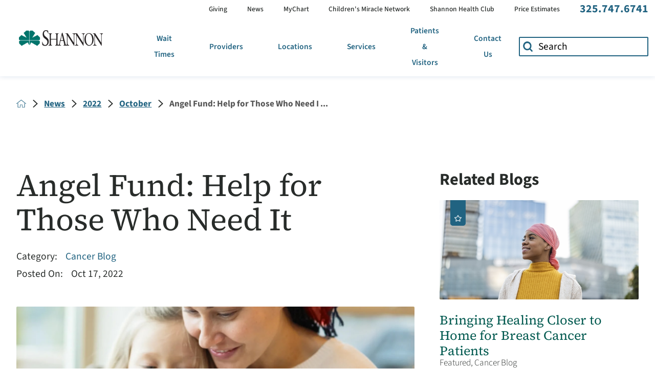

--- FILE ---
content_type: text/css
request_url: https://www.shannonhealth.com/cms/includes/dox2u_ywtkx.2512121403592.css
body_size: 41062
content:
*,*:before,*:after{box-sizing:border-box;}html{border:0;}body{margin:0;padding:0;}form{margin:0;padding:0;border:0;}img{border:none;-ms-interpolation-mode:bicubic;max-width:100%;}.jw-tab-focus:focus{outline:0 !important;}.cms-jwplayer{width:100%;position:relative;}.media-left{float:left;margin:1em 1em 1em 0;}.media-right{float:right;margin:1em 0 1em 1em;}.media-full{display:block;margin:1em auto;}.media-small{width:25%;}.media-medium{width:50%;}.media-large{width:100%;}video{max-width:100%;}.cms-jwplayer video{max-width:none;}button{border:0;}figure{text-align:center;}fieldset{display:block;margin:0;padding:0;border:0;}icon svg,svg[data-use]{height:1em;width:1em;fill:currentColor;}svg[data-use] [style*="stroke-width"],svg[data-use] [stroke-width]{stroke:currentColor;}svg[data-use] [style*="stroke-width"]:not([fill]),svg[data-use] [stroke-width]:not([fill]){fill:none;}.half{width:50%;}.third{width:33.3%;}.fourth{width:25%;}.two-thirds{width:66.66%;}.three-fourths{width:75%;}.left:not(td){float:left;}.right:not(td){float:right;}.clear{clear:both;}.cms-admin .clear{height:auto;}.clearfix:after{content:' ';display:block;clear:both;}.cf:after{content:' ';display:block;clear:both;}body .ninja{display:none !important;}html.no-generatedcontent .clearfix{zoom:1;}html.no-generatedcontent .cf{zoom:1;}.img-left{float:left;}.img-right{float:right;}.img-full{display:block;margin-left:auto;margin-right:auto;}img{max-width:100%;}.img-small{width:25%;}.img-medium{width:50%;}.img-large{width:100%;}.cms-button{display:inline-block;border:none;background-color:#35A6F6;color:#FFFFFF;font-family:'Montserrat', sans-serif;font-size:14px;padding:10px 20px;border-radius:2px;text-transform:uppercase;line-height:1em;text-decoration:none;cursor:pointer;-webkit-transition:.25s ease;-moz-transition:.25s ease;-o-transition:.25s ease;transition:.25s ease;}.cms-button.big{padding:20px 40px;font-size:16px;}.cms-button.unsafe{background-color:#EA5F5F;}.cms-button.unsafe:hover{background-color:#FF7373;}.cms-button.command{background-color:#FFFFFF;color:#35A6F6;border:1px solid #D4D9E1;}.cms-button.command:hover{color:#63BEFF;border-color:#63BEFF;background-color:#FFFFFF;}.cms-button:hover{color:#FFFFFF;background-color:#63BEFF;}.cms-button.expand:after{content:'';display:inline-block;background-image:url(/common/images/sprite24.png);width:16px;height:16px;background-position:-437px -293px;-webkit-transform:rotate(-90deg);-moz-transform:rotate(-90deg);-o-transform:rotate(-90deg);transform:rotate(-90deg);margin-left:5px;border:1px solid #35A6F6;vertical-align:middle;-webkit-transition:.25s;-moz-transition:.25s;-o-transition:.25s;transition:.25s;opacity:.7;}.cms-button.expand:hover:after{opacity:1;}.cms-button:focus{outline:0;}.ui-scroll{overflow:auto;}.ui-scroll.horizontal{overflow-x:auto;overflow-y:hidden;}.ui-scroll.vertical{overflow-x:hidden;overflow-y:auto;}.ui-scroll::-webkit-scrollbar{width:12px;height:12px;background:none;}.ui-scroll::-webkit-scrollbar-track{background:none;}.ui-scroll::-webkit-scrollbar-thumb{border:solid 2px transparent;background-clip:padding-box;border-radius:12px;background-color:rgba(16,37,78,.1);}.ui-scroll::-webkit-scrollbar-button{width:0;height:0;display:none;}.ui-scroll::-webkit-scrollbar-corner{background-color:transparent;}.ui-scroll-wrap .ui-scroll-thumb{position:absolute;margin:2px;border-radius:4px;background-color:rgba(16,37,78,.1);}.ui-scroll-wrap .ui-scroll-thumb.vertical{top:0;right:0;bottom:auto;left:auto;width:8px;height:100px;min-height:8px;}.ui-scroll-wrap .ui-scroll-thumb.horizontal{top:auto;right:auto;bottom:0;left:0;height:8px;width:100px;min-width:8px;}.ui-scroll.horizontal .ui-scroll-thumb.vertical{display:none !important;}.ui-scroll.vertical .ui-scroll-thumb.horizontal{display:none !important;}.ui-front{z-index:100;}.ui-widget-overlay{position:fixed;top:0;left:0;width:100%;height:100%;background:#000000;opacity:0.6;-webkit-animation:fade-in-60 .3s forwards;-moz-animation:fade-in-60 .3s forwards;-o-animation:fade-in-60 .3s forwards;animation:fade-in-60 .3s forwards;}.ui-widget-overlay.out{animation:fade-60-out .4s forwards;}.ui-widget-overlay.subtle{background:#FFFFFF;opacity:0.05;-webkit-animation:fade-in-05 .3s forwards;-moz-animation:fade-in-05 .3s forwards;-o-animation:fade-in-05 .3s forwards;animation:fade-in-05 .3s forwards;}.ui-dialog{position:absolute;background:#1b1e24;color:#747b8f;border-radius:3px;box-shadow:2px 2px 13px rgba(0,0,0,0.7);font-family:'Open Sans', Arial;font-size:14px;outline:0;opacity:0;-webkit-animation:dialog-in .5s .1s 1 ease forwards;-moz-animation:dialog-in .5s .1s 1 ease forwards;-o-animation:dialog-in .5s .1s 1 ease forwards;animation:dialog-in .5s .1s 1 ease forwards;}.ui-dialog.dialog-out{-webkit-animation:dialog-out .4s 1 ease forwards;-moz-animation:dialog-out .4s 1 ease forwards;-o-animation:dialog-out .4s 1 ease forwards;animation:dialog-out .4s 1 ease forwards;}.ui-dialog a:hover{text-decoration:none;}.ui-dialog .ui-widget-overlay{background:#1b1e24;position:absolute;}.ui-dialog > .ui-widget-overlay{border-radius:3px;}.ui-dialog .ui-dialog-titlebar{position:absolute;left:0;top:-40px;width:100%;height:40px;padding:5px 0;font-size:16px;font-weight:700;line-height:30px;text-transform:uppercase;color:#d1d1d1;cursor:default;background:none;font-family:Montserrat, sans-serif;}.ui-dialog-titlebar.ui-draggable-handle:after{content:'';display:block;width:24px;height:24px;background-image:url(/common/images/sprite24.png);background-repeat:no-repeat;background-position:-96px -216px;position:absolute;top:12px;left:50%;margin-left:-12px;text-align:center;opacity:0;cursor:move;-webkit-transition:opacity 0.25s ease;-moz-transition:opacity 0.25s ease;-o-transition:opacity 0.25s ease;transition:opacity 0.25s ease;}.ui-dialog-titlebar.ui-draggable-handle:hover:after{opacity:.5;}.ui-draggable-handle span{cursor:default;}.ui-dialog .ui-dialog-titlebar-close{background:none;border:none;position:absolute;right:0;top:5px;display:block;cursor:pointer;width:24px;height:24px;padding:0;margin:0;background-image:url(/common/images/sprite24.png);background-repeat:no-repeat;background-position:0px -216px;border-radius:0;}.ui-dialog .ui-dialog-titlebar-close:focus{outline:solid 1px #747b8f;color:#fff;}.ui-dialog .ui-dialog-titlebar-close span{display:none;}.ui-dialog .ui-dialog-content{display:block;}.ui-dialog > section{position:relative;z-index:1;}.ui-dialog header{height:68px;font-size:16px;line-height:36px;border-bottom:solid 1px rgba(217,240,255,.1);position:relative;z-index:2;}.ui-dialog .ui-main{padding:20px;}.ui-dialog .ui-dialog-buttonpane{height:80px;padding:0;font-size:16px;font-weight:700;line-height:40px;text-transform:uppercase;border-top:solid 1px rgba(217,240,255,.1);position:relative;z-index:0;background:none;text-align:right;}.ui-dialog .ui-dialog-buttonpane button{margin:0;background-color:transparent;padding:0 30px;font-family:Montserrat, Arial;font-size:16px;line-height:1em;font-weight:400;vertical-align:middle;text-transform:uppercase;border:0;border-left:solid 1px rgba(217,240,255,.1);outline:0;height:79px;cursor:pointer;border-radius:0;color:#9ca2b1;-webkit-transition:background-color 0.2s;-moz-transition:background-color 0.2s;-o-transition:background-color 0.2s;transition:background-color 0.2s;}.ui-dialog .ui-dialog-buttonpane button span{color:#9ca2b1;font-family:Montserrat, Arial;font-size:16px;line-height:1em;font-weight:400;vertical-align:middle;}.ui-dialog .ui-dialog-buttonpane button:focus{background-color:#35a6f6;color:#fff;}.ui-dialog .ui-dialog-buttonpane button:hover{background-color:#35a6f6;color:#fff;}.ui-dialog .ui-dialog-buttonpane button:focus span{color:#fff;}.ui-dialog .ui-dialog-buttonpane button:hover span{color:#fff;}.night .ui-scroll::-webkit-scrollbar-thumb{background-color:rgba(217,240,255,.2);}.night .ui-scroll-wrap .ui-scroll-thumb{background-color:rgba(217,240,255,.2);}.ui-noselect{-webkit-user-select:none;-moz-user-select:none;-ms-user-select:none;-o-user-select:none;user-select:none;}.ui-noselect input{-webkit-user-select:text;-moz-user-select:text;-ms-user-select:text;-o-user-select:text;user-select:text;}.ui-noselect .ui-select{-webkit-user-select:text;-moz-user-select:text;-ms-user-select:text;-o-user-select:text;user-select:text;}.ui-dialog.ui-full-screen{position:fixed !important;top:50px !important;left:50px !important;width:calc(100% - 100px ) !important;height:calc(100% - 100px ) !important;-webkit-transform:none;-moz-transform:none;-o-transform:none;transform:none;}.ui-dialog .ui-dialog-titlebar-fullscreen{background:none;border:none;position:absolute;right:35px;top:5px;width:36px;height:24px;border-right:solid 1px #9b9d9e;display:block;cursor:pointer;margin:0;padding:0;outline:0;}.ui-dialog .ui-dialog-titlebar-fullscreen:before{content:'';display:block;width:24px;height:24px;background-image:url(/common/images/sprite24.png);background-repeat:no-repeat;background-position:-48px -216px;opacity:0.5;-webkit-transition:opacity 0.2s;-moz-transition:opacity 0.2s;-o-transition:opacity 0.2s;transition:opacity 0.2s;}.ui-dialog.ui-full-screen .ui-dialog-titlebar-fullscreen:before{background-position:-72px -216px;}.ui-dialog .ui-dialog-titlebar-fullscreen:hover:before{opacity:1;}.ui-dialog.ui-full-screen .ui-dialog-content{height:calc(100% - 80px) !important;}.ui-dialog.ui-no-buttons .ui-dialog-content{height:100% !important;}.ui-dialog.ui-full-screen .ui-dialog-titlebar.ui-draggable-handle{cursor:inherit;}.ui-dialog.ui-full-screen .ui-draggable-handle:after{display:none !important;}.ui-dialog.ui-full-preview{position:fixed !important;top:50px !important;left:50px !important;width:calc(100% - 100px ) !important;height:calc(100% - 100px ) !important;-webkit-transform:none;-moz-transform:none;-o-transform:none;transform:none;}.ui-dialog.ui-full-preview .ui-dialog-content{height:100% !important;}.ui-dialog.cms-alert{background:rgba(53,166,246,0.95);box-shadow:2px 2px 9px rgba(0,0,0,0.4);min-width:450px;}.no-rgba .ui-dialog.cms-alert{background:#35a6f6;}.ui-dialog.cms-alert .ui-dialog-content{color:#fff;padding:40px 10px 20px;text-align:center;font-style:normal;font-family:'Open Sans', Arial, sans-serif;font-size:14px;color:#afdcfd;}.ui-dialog.cms-alert .ui-dialog-content h2{font-family:Montserrat, 'Open Sans', Arial;font-size:22px;line-height:24px;font-weight:400;text-transform:uppercase;color:#FFFFFF;margin-bottom:15px;}.ui-dialog.cms-alert .ui-dialog-content h2 strong{display:block;}.ui-dialog.cms-alert .ui-dialog-content strong{color:#FFFFFF;}.ui-dialog.cms-alert .ui-dialog-content em{display:inline-block;margin:15px 0 10px;}.ui-dialog.cms-alert.icon .ui-dialog-content{padding:10px 10px 20px;}.ui-dialog.cms-alert.icon .ui-dialog-content:before{content:'';display:block;width:48px;height:48px;margin:20px auto;background-image:url(/common/images/sprite24.png);background-repeat:no-repeat;background-position:-192px -552px;opacity:0.4;}.ui-dialog.cms-alert .ui-dialog-buttonpane{border-top:0;}.ui-dialog.cms-alert .ui-dialog-buttonpane{text-align:center;}.ui-dialog.cms-alert .ui-dialog-buttonpane button{display:inline-block;background-color:#5dbafc;padding:18px 40px;line-height:1em;height:auto;border-radius:3px;border:0;margin:0 7px;text-transform:uppercase;font-size:16px;float:none;cursor:pointer;outline:0;transition:background-color 0.15s;color:#fff;}.ui-dialog.cms-alert .ui-dialog-buttonpane button span{color:#fff;}.ui-dialog.cms-alert .ui-dialog-buttonpane button:focus{background:#64cb66;}.ui-dialog.cms-alert .ui-dialog-buttonpane button:hover{background:#64cb66;}.ui-dialog fieldset.form{display:block;margin:0;padding:0;border:0;}.ui-dialog fieldset.form ul{list-style:none;margin:0;padding:0;background:none;border:none;}.ui-dialog fieldset.form ul li{margin:0;padding:10px 20px 10px 10px;font-size:16px;}.ui-dialog .form-group{display:table;width:100%;}.ui-dialog .form-group > *{display:table-cell;vertical-align:top;}.ui-dialog .form-group > div:first-child{display:block;}.ui-dialog .form-group label{color:#ffffff;line-height:2em;text-align:right;padding:0 20px;}.ui-dialog .form-group label.value{text-align:left;font-weight:600;padding-left:0px;}.ui-dialog .form-group .input-textbox{background:#fff;border:solid 1px #a0bdd3;border-radius:3px;position:relative;-webkit-transition:0.15s ease;-moz-transition:0.15s ease;-o-transition:0.15s ease;transition:0.15s ease;}.ui-dialog .form-group .input-textbox input{color:#889aa7;font-family:'Open Sans';font-size:16px;line-height:normal;margin:0;padding:6px;border:none;vertical-align:middle;background:none;outline:0;width:100%;}.ui-dialog .form-group .input-textbox textarea{color:#889aa7;font-family:'Open Sans';font-size:16px;line-height:normal;margin:0;padding:6px;border:none;vertical-align:middle;background:none;outline:0;width:100%;resize:none;}.ui-dialog .form-group .input-textbox.input-addon input{width:90%;}.ui-dialog .form-group .input-textbox.input-addon:before{width:10%;border-left:solid 1px #a0bdd3;position:absolute;right:0;top:0;height:100%;text-align:center;padding:9px 15px;color:#a0bdd3;font-size:16px;-webkit-transition:0.15s ease;-moz-transition:0.15s ease;-o-transition:0.15s ease;transition:0.15s ease;font-family:'icomoon-ult';}.ui-dialog .form-group.focused .input-textbox{border-color:#35a6f6;box-shadow:0 0 3px rgba(53,166,246,0.5);}.ui-dialog .form-group.focused .input-textbox.input-addon:before{border-left-color:#35a6f6;color:#35a6f6;}.ui-dialog .form-group.invalid label{color:#D73B2A;}.ui-dialog .form-group.invalid .input-textbox{border-color:#D73B2A !important;box-shadow:0 0 3px rgba(215,59,42,0.5) !important;}.ui-dialog .form-group.invalid .input-textbox.input-addon:before{border-left-color:#D73B2A !important;color:#D73B2A !important;}.ui-dialog .form-group .validation{display:block;color:#D73B2A;font-size:14px;line-height:2em;height:0;overflow:hidden;-webkit-transition:height 0.3s ease;-moz-transition:height 0.3s ease;-o-transition:height 0.3s ease;transition:height 0.3s ease;}.ui-dialog .form-group.invalid .validation{height:28px;}.ui-dialog.night .form-group .input-textbox{background:#2C313B;border-color:#2C313B;}.ui-dialog.night .form-group .input-textbox input{color:#afbac1;}.ui-dialog.night .form-group .input-textbox textarea{color:#afbac1;}.ui-dialog.night .form-group label{color:#5d616b;}.ui-dialog.night .form-group.focused .input-textbox{border-color:#4c535f;box-shadow:0 0 3px rgba(76,83,95,0.5);}.ui-dialog.night .form-group.focused .input-textbox.input-addon:before{border-left-color:#8e93a1;color:#8e93a1;}.ui-dialog.night [data-tooltip]:before{background-color:#8667ab;color:#ffffff;}.ui-dialog.night [data-tooltip]:after{background-color:#8667ab;}.ui-dialog.daylight{background:#fff;}.ui-dialog.daylight header{border-bottom-color:rgba(16,37,78,.15);}.ui-dialog.daylight .ui-dialog-buttonpane{border-top-color:rgba(16,37,78,.15);}.ui-dialog.daylight .ui-dialog-buttonpane button{border-left-color:rgba(16,37,78,.15);}.ui-dialog.daylight .ui-scroll::-webkit-scrollbar-thumb{background-color:rgba(16,37,78,.15);}.ui-dialog.daylight .ui-scroll-wrap .ui-scroll-thumb{background-color:rgba(16,37,78,.15);}.daylight .ui-widget-overlay{background:#fff;}.no-animation{-webkit-animation:none !important;-moz-animation:none !important;-o-animation:none !important;animation:none !important;-webkit-transition:none !important;-moz-transition:none !important;-o-transition:none !important;transition:none !important;}.no-animation *{-webkit-animation:none !important;-moz-animation:none !important;-o-animation:none !important;animation:none !important;-webkit-transition:none !important;-moz-transition:none !important;-o-transition:none !important;transition:none !important;}@-webkit-keyframes fade-in{0%{opacity:0;visibility:visible;}100%{opacity:1;visibility:visible;}}@-moz-keyframes fade-in{0%{opacity:0;visibility:visible;}100%{opacity:1;visibility:visible;}}@-o-keyframes fade-in{0%{opacity:0;visibility:visible;}100%{opacity:1;visibility:visible;}}@keyframes fade-in{0%{opacity:0;visibility:visible;}100%{opacity:1;visibility:visible;}}@-webkit-keyframes fade-out{0%{opacity:1;}100%{opacity:0;}}@-moz-keyframes fade-out{0%{opacity:1;}100%{opacity:0;}}@-o-keyframes fade-out{0%{opacity:1;}100%{opacity:0;}}@keyframes fade-out{0%{opacity:1;}100%{opacity:0;}}@-webkit-keyframes fade-60-out{0%{opacity:.6;}100%{opacity:0;}}@-moz-keyframes fade-60-out{0%{opacity:.6;}100%{opacity:0;}}@-o-keyframes fade-60-out{0%{opacity:.6;}100%{opacity:0;}}@keyframes fade-60-out{0%{opacity:.6;}100%{opacity:0;}}@-webkit-keyframes fade-in-60{0%{opacity:0;}100%{opacity:0.6;}}@-moz-keyframes fade-in-60{0%{opacity:0;}100%{opacity:0.6;}}@-o-keyframes fade-in-60{0%{opacity:0;}100%{opacity:0.6;}}@keyframes fade-in-60{0%{opacity:0;}100%{opacity:0.6;}}@-webkit-keyframes fade-in-05{0%{opacity:0;}100%{opacity:0.05;}}@-moz-keyframes fade-in-05{0%{opacity:0;}100%{opacity:0.05;}}@-o-keyframes fade-in-05{0%{opacity:0;}100%{opacity:0.05;}}@keyframes fade-in-05{0%{opacity:0;}100%{opacity:0.05;}}@-webkit-keyframes fade-in-90{0%{opacity:0;}100%{opacity:0.9;}}@-moz-keyframes fade-in-90{0%{opacity:0;}100%{opacity:0.9;}}@-o-keyframes fade-in-90{0%{opacity:0;}100%{opacity:0.9;}}@keyframes fade-in-90{0%{opacity:0;}100%{opacity:0.9;}}@-webkit-keyframes grow-in{0%{-webkit-transform:scale(0.1);opacity:0;}100%{-webkit-transform:scale(1);opacity:1;}}@-moz-keyframes grow-in{0%{-moz-transform:scale(0);opacity:0;}100%{-moz-transform:scale(1);opacity:1;}}@-o-keyframes grow-in{0%{-o-transform:scale(0);opacity:0;}100%{-o-transform:scale(1);opacity:1;}}@keyframes grow-in{0%{transform:scale(0);opacity:0;}100%{transform:scale(1);opacity:1;}}@-webkit-keyframes counter-clockwise{0%{-webkit-transform:rotate(360deg);}100%{-webkit-transform:rotate(0deg);}}@-moz-keyframes counter-clockwise{0%{-moz-transform:rotate(360deg);}100%{-moz-transform:rotate(0deg);}}@-o-keyframes counter-clockwise{0%{-o-transform:rotate(360deg);}100%{-o-transform:rotate(0deg);}}@keyframes counter-clockwise{0%{transform:rotate(360deg);}100%{transform:rotate(0deg);}}@-webkit-keyframes clockwise{0%{-webkit-transform:rotate(0deg);}100%{-webkit-transform:rotate(360deg);}}@-moz-keyframes clockwise{0%{-moz-transform:rotate(0deg);}100%{-moz-transform:rotate(360deg);}}@-o-keyframes clockwise{0%{-o-transform:rotate(0deg);}100%{-o-transform:rotate(360deg);}}@keyframes clockwise{0%{transform:rotate(0deg);}100%{transform:rotate(360deg);}}@-webkit-keyframes background-position{0%{background-position:100% 0%;}100%{background-position:0% 0%;}}@-moz-keyframes background-position{0%{background-position:100% 0%;}100%{background-position:0% 0%;}}@-o-keyframes background-position{0%{background-position:100% 0%;}100%{background-position:0% 0%;}}@keyframes background-position{0%{background-position:100% 0%;}100%{background-position:0% 0%;}}@-webkit-keyframes slide-up-20{0%{-webkit-transform:translateY(20px);}100%{-webkit-transform:translateY(0px);}}@-moz-keyframes slide-up-20{0%{-moz-transform:translateY(20px);}100%{-moz-transform:translateY(0px);}}@-o-keyframes slide-up-20{0%{-o-transform:translateY(20px);}100%{-o-transform:translateY(0px);}}@keyframes slide-up-20{0%{transform:translateY(20px);}100%{transform:translateY(0px);}}@-webkit-keyframes slide-down-20{0%{-webkit-transform:translateY(-20px);}100%{-webkit-transform:translateY(0px);}}@-moz-keyframes slide-down-20{0%{-moz-transform:translateY(-20px);}100%{-moz-transform:translateY(0px);}}@-o-keyframes slide-down-20{0%{-o-transform:translateY(-20px);}100%{-o-transform:translateY(0px);}}@keyframes slide-down-20{0%{transform:translateY(-20px);}100%{transform:translateY(0px);}}@-webkit-keyframes dialog-in{0%{opacity:0;-webkit-transform:translate3d(0, -50px, 0);}100%{opacity:1;-webkit-transform:translate3d(0, 0, 0);}}@-moz-keyframes dialog-in{0%{opacity:0;-moz-transform:translate3d(0, -50px, 0);}100%{opacity:1;-moz-transform:translate3d(0, 0, 0);}}@-o-keyframes dialog-in{0%{opacity:0;-o-transform:translate3d(0, -50px, 0);}100%{opacity:1;-o-transform:translate3d(0, 0, 0);}}@keyframes dialog-in{0%{opacity:0;transform:translate3d(0, -50px, 0);}100%{opacity:1;transform:translate3d(0, 0, 0);}}@-webkit-keyframes dialog-out{0%{opacity:1;-webkit-transform:translate3d(0, 0, 0);}100%{opacity:0;-webkit-transform:translate3d(0, 35px, 0);}}@-moz-keyframes dialog-out{0%{opacity:1;-moz-transform:translate3d(0, 0, 0);}100%{opacity:0;-moz-transform:translate3d(0, 35px, 0);}}@-o-keyframes dialog-out{0%{opacity:1;-o-transform:translate3d(0, 0, 0);}100%{opacity:0;-o-transform:translate3d(0, 35px, 0);}}@keyframes dialog-out{0%{opacity:1;transform:translate3d(0, 0, 0);}100%{opacity:0;transform:translate3d(0, 35px, 0);}}
.ui-tabs .ui-tab{-webkit-user-select:none;-moz-user-select:none;-ms-user-select:none;-o-user-select:none;user-select:none;}.ui-tabs .ui-tab-panel{display:none;}.ui-tabs .ui-tab-panel.active{display:block;}.ui-tabs tr.ui-tab-panel.active{display:table-row;}.ui-tabs .ui-tab-panel.flex.active{display:flex;}.ui-tabs .ui-tab-panel.active[class*=nlf]{display:flex;}.ui-tabs .ui-tab-panel.ninja{display:none;}.ui-conditionals .ui-conditional-panel{display:none;}.ui-conditionals .ui-conditional-panel.active{display:block;}.ui-conditionals table.ui-conditional-panel.active{display:table;}.ui-conditionals tr.ui-conditional-panel.active{display:table-row;}.ui-conditionals .ui-conditional-panel.flex.active,.ui-conditionals [class*="nlf"].ui-conditional-panel.active{display:flex;}.ui-conditionals .ui-conditional-panel.ninja{display:none;}nav.ui-top-nav ul{list-style:none;margin:0;padding:0;}nav.ui-top-nav li{padding:0;position:relative;}nav.ui-top-nav > ul{display:table;}nav.ui-top-nav > ul > li{display:table-cell;white-space:nowrap;}nav.ui-top-nav > ul > li ul{position:absolute;top:0;left:100%;width:auto;}nav.ui-top-nav > ul > li > ul{position:absolute;top:100%;left:0;}nav.ui-top-nav ul li > ul{visibility:hidden;opacity:0;-webkit-transition:opacity 0.25s ease,visibility 0s linear 0.25s;-moz-transition:opacity 0.25s ease,visibility 0s linear 0.25s;-o-transition:opacity 0.25s ease,visibility 0s linear 0.25s;transition:opacity 0.25s ease,visibility 0s linear 0.25s;}nav.ui-top-nav ul li.active > ul{visibility:visible;opacity:1;-webkit-transition:opacity 0.25s ease,visibility 0s linear 0s;-moz-transition:opacity 0.25s ease,visibility 0s linear 0s;-o-transition:opacity 0.25s ease,visibility 0s linear 0s;transition:opacity 0.25s ease,visibility 0s linear 0s;}.ui-ajax-draggable{position:relative;}.ui-ajax-draggable .blank{background-color:#dedede;}.ui-ajax-draggable .blank *{visibility:hidden;}.ui-ajax-draggable tr.blank td{visibility:visible;}.ui-ajax-draggable tr.blank td *{visibility:hidden;}.ui-ajax-draggable .droppable{position:relative;}.ui-ajax-draggable .droppable:before{content:'';display:block;position:absolute;left:0;top:-1px;height:2px;width:100%;background-color:#666666;}.ui-ajax-draggable .droppable.end:before{top:auto;bottom:-1px;}.ui-ajax-draggable tr.droppable:before{display:none;}.ui-ajax-draggable tr.droppable td{position:relative;}.ui-ajax-draggable tr.droppable td:before{content:'';display:block;position:absolute;left:0;top:-1px;height:2px;width:100%;background-color:#666666;}.ui-ajax-draggable tr.droppable.end td:before{top:auto;bottom:-1px;}.ui-ajax-draggable .ui-draggable-dragging{background-color:rgba(255,255,255,1);box-shadow:0 2px 14px rgba(0,0,0,.4);opacity:0.5;cursor:default;}
.raw-html-embed ul.el-tab-box{list-style:none;padding:0;margin:0;}.raw-html-embed ul.el-tab-box .el-tab.qst{display:flex;cursor:pointer;justify-content:space-between;align-items:center;opacity:1;transition:opacity .4s ease 0s;border-bottom:solid 1px rgba(0,0,0,0.2);padding-bottom:.55rem;margin-top:1.5rem;}.raw-html-embed ul.el-tab-box .el-tab.qst > strong{display:block;font-size:clamp(1rem, 22px, 1.25rem);}.raw-html-embed ul.el-tab-box .el-tab.qst > svg{display:block;margin-left:1rem;flex:0 0 auto;font-size:1rem;width:1em;height:1em;transition:transform var(--g-trn-sp) var(--g-trn-tf) 0s;transform-origin:50% 50%;}.raw-html-embed ul.el-tab-box .el-tab.active.qst > svg{transform:rotate(180deg);}.raw-html-embed ul.el-tab-box .ans.el-panel{padding-top:1rem;margin-bottom:.5rem;transition:height .5s ease 0s, margin .5s ease 0s, padding .5s ease 0s !important;}.raw-html-embed ul.el-tab-box.no-transition .ans.el-panel{transition:none !important;}html:not(.cms-content) .raw-html-embed ul.el-tab-box .el-panel:not(.active){display:none;visibility:hidden;}@media screen and (min-width: 1025px){.raw-html-embed ul.el-tab-box .el-tab.qst:is(:hover,:focus){opacity:.75;}}
.system-style .phone-link{color:var(--text-color);}.system-style .a-con p{color:var(--black-color);}.article-info span.label-style,.article-info p{display:inline;}.system-style figure .cms-jwplayer{border-radius:var(--radial-border);overflow:hidden;z-index:4;}.inline-svg{color:var(--text-color);position:relative;padding-left:1.67em;}.system-entry .system-callout.description-list li a .board-cert{color:var(--text-color);font-weight:400;}*:not([class*="flex"]) > .inline-svg{margin-top:0.2em;}.inline-svg svg{font-size:1.1em;color:var(--click1-color);left:0;position:absolute;top:0.4rem;}.inline-svg[class*="flex-"] svg{top:initial;}.system-style .social li a{border-radius:50%;background-color:var(--click1-color);padding:.4em;transition:background-color var(--transit-1);}.system-style .social li a:hover,.system-style .social li a:focus{background-color:var(--text-color);}.system-style .social li a svg{color:var(--white-color);font-size:0.9rem;}.system-callout{background-color:var(--off-color);padding:1.89em 2.22em;border-radius:2px;}.system-callout > li{padding-top:var(--spacing-tiny);}.system-callout > li:first-child{padding-top:0;}.system-entry h1{margin-bottom:calc(var(--spacing-variable) * .5);}.system-entry > .inline-items,.system-entry .content-style .inline-items{margin-top:calc(var(--spacing-variable) * 0.67);}.system-entry .inline-items > li > *:not(p){line-height:1.8;}.system-entry .inline-items > li span{line-height:1;display:block;}.system-entry .inline-items > li > p:first-child{margin-top:0;}.system-entry > figure{margin-top:calc(var(--spacing-variable) * 1.45);}.side-zone .system-entry > figure{margin-top:0;}.system-entry figure.play img{position:absolute;width:100%;height:100%;background-position:center;background-size:cover;background-repeat:no-repeat;}.system-entry .system-callout{margin-top:calc(var(--spacing-variable) * 1);}.system-entry > .title-style-5 + .system-callout{margin-top:calc(var(--spacing-variable) * 1.7);}.system-entry > .content-style:not([class*="mar-t"]){margin-top:calc(var(--spacing-variable) * 1.67);}.system-entry > .content-style [data-popup] figure.system-card{margin-top:calc(var(--spacing-variable) * 1.5);}.system-entry > .share{margin-top:calc(var(--spacing-variable) * 1.33);}.side-zone .system-entry > .title-style-1{display:none;}.side-zone .system-entry > header{padding-bottom:calc(var(--spacing-variable) / 3);}.side-zone .system-entry > div .label-style{line-height:1;padding-top:calc(var(--spacing-variable) * .3);}.side-zone .system-entry > div .label-style:first-of-type{padding-top:calc(var(--spacing-variable) * .7);}.side-zone .system-entry *[class*="flex-"] > .label-style,.side-zone .system-entry *[class*="flex-"] > .label-style:first-of-type{padding-top:0;}@media screen and (max-width: 1024px){.system-callout{padding:1.5em;}.system-entry .system-callout{margin-top:calc(var(--spacing-variable) * .5);}.system-callout > li{padding-top:.25rem;}.system-entry > figure{margin-top:calc(var(--spacing-variable) * .5);}.system-entry > .content-style{margin-top:calc(var(--spacing-variable) * 1);}.side-zone .system-entry > div .label-style{padding-top:calc(var(--spacing-variable) * .5);}.system-callout.cta{padding:1.5em;}.system-callout.cta.v1 > * + strong{padding-top:calc(var(--spacing-variable) * .5);}.system-callout.cta.v1 > p{margin-top:.5em;}.system-entry > .share{margin-top:calc(var(--spacing-variable) * .5);}a:hover figure .play-btn,a:focus figure .play-btn,figure.play:hover .play-btn,figure.play:focus-within .play-btn{background-color:var(--click1-color);}.system-style .social li a:hover,.system-style .social li a:focus{background-color:var(--click1-color);}.side-zone .system-entry > .title-style-1{display:block;}}@media screen and (max-width:500px){.system-callout[class*="flex"] figure + div{width:100%;}}
.system-cards{position:relative;width:calc(100% + var(--grid-spacing));left:calc(var(--grid-spacing) * -0.5);-webkit-align-items:stretch;-ms-flex-align:stretch;align-items:stretch;-webkit-align-content:space-around;-ms-flex-line-pack:distribute;align-content:space-around;display:-webkit-flex;display:-ms-flexbox;display:flex;-webkit-flex-wrap:wrap;-ms-flex-wrap:wrap;flex-wrap:wrap;margin-top:0;}[data-role="scroller"] .system-cards{width:initial;}.system-cards > [class*="item"]{-ms-flex:0 1 auto;-webkit-flex:0 1 auto;flex:0 1 auto;width:calc(33.3% - var(--grid-spacing));margin:calc(var(--grid-spacing) * .5);position:relative;padding-bottom:calc(var(--grid-spacing) * .5);border-radius:var(--radial-border);}.system-cards > [class*="item"][class*="half"]{width:calc(50% - var(--grid-spacing));}.system-cards > [class*="item"][class*="full"]{width:calc(100% - var(--grid-spacing));}.system-cards > [class*="item"] a:not([class*="flex-"]){display:block;}.system-cards > [class*="item"] figure,figure.system-card{position:relative;line-height:0;overflow:hidden;border-radius:var(--radial-border);}.system-cards > [class*="item"] figure,figure.system-card:not(.play),.rel-fragments li figure{padding-bottom:50%;height:0;line-height:1;overflow:hidden;border-radius:2px;}.system-cards > [class*="item"] figure .play-btn,figure.play .play-btn{position:absolute;top:50%;left:50%;-ms-transform:translate(-50%, -50%);-webkit-transform:translate(-50%, -50%);transform:translate(-50%, -50%);border-radius:100%;background-color:var(--click1-color);transition:background-color .4s ease 0s;width:3.2em;height:3.2em;pointer-events:none;}figure.play .play-btn,figure.play img{pointer-events:none;}.system-cards > [class*="item"] figure .play-btn svg,figure.play .play-btn svg{font-size:1.3em;color:var(--white-color);position:absolute;top:50%;left:calc(50% + 0.1em);-ms-transform:translate(-50%, -50%);-webkit-transform:translate(-50%, -50%);transform:translate(-50%, -50%);}.event-coordinator .system-cards > [class*="item"]{padding-bottom:0;}.event-details .event-coordinator .system-cards li[class*="item-"] .coordinator p{margin:0.389rem 0 0;}.system-cards > [class*="item"] a:hover figure .play-btn,a:hover figure.play .play-btn,a:hover figure .play-btn,figure.play:hover .play-btn{background-color:var(--click2-color);}.system-cards > [class*="item"] a:focus figure .play-btn,a:focus figure.play .play-btn,a:focus figure .play-btn,figure.play:focus-within .play-btn{background-color:var(--click2-color);}.content-zone figure.system-card:not(.play),.side-zone .system-card:not([class*="tall"]) > *,.content-zone figure.system-card.edit-item{padding-bottom:50%;}.system-cards > [class*="item"] time{color:var(--text-color);}.system-cards > [class*="item"] figure + .title-style-5,.system-cards > [class*="item"] figure + time{margin-top:1.2778rem;display:block;}.system-cards > [class*="item"] .title-style-4 + time{display:inline-block;}.system-cards > [class*="item"] .title-style-5 svg{display:none;font-size:1rem;-ms-transform:translateY(.05em);-webkit-transform:translateY(.05em);transform:translateY(.05em);}.system-cards > [class*="item"] .note-style-1{line-height:1;}.system-cards > [class*="item"] address{line-height:1.2;}.system-cards > [class*="item"] .note-style-1 + .link-style-1{margin-top:1rem;}.system-cards > .no-results{margin:calc(var(--grid-spacing) * .5);width:calc(100% - var(--grid-spacing));}.rel-fragments header{padding-bottom:1em;}.system-cards > [class*="item"].half > figure{padding-bottom:50%;}.side-zone .system-entry figure.system-card{margin-bottom:var(--spacing-variable);border-radius:2px;}figure.system-card.tall{padding-bottom:125%;}.system-cards > [class*="item"] a[class*="flex-"] > figure{width:22%;padding-bottom:27.5%;}.rel-fragments.bars li a > figure,.system-cards > [class*="item"].full a[class*="flex-"] > figure{width:33%;padding-bottom:16.5%;}.system-cards  > [class*="item"] figure > img,figure.system-card > img,figure.system-card > .imap,figure.play > img{background-position:center;background-size:cover;background-repeat:no-repeat;position:absolute;width:100%;height:100%;top:0;left:0;opacity:1;transition:opacity var(--transit-1);}.system-cards > [class*="item"] a:hover figure > img,.system-cards > [class*="item"] a:focus figure > img{opacity:.8;}.system-cards > [class*="item"] a[class*="flex-"] > div{width:73%;}.system-cards > [class*="item"].full a[class*="flex-"] > div,.rel-fragments.bars li a > figure + div{width:65%;}.system-cards > [class*="item"] a[class*="flex-"] > div > * + .title-style-3{margin-top:.3em;}.system-cards > [class*="item"] a[class*="flex-"] > div > time + .title-style-3{margin-top:0;}.rel-fragments li figure{border-radius:var(--radial-border) var(--radial-border) 0 0;position:relative;overflow:hidden;}.rel-fragments li figure img{position:absolute;}.rel-fragments li a p,.rel-fragments li a address,.system-cards > [class*="item"] p,.system-cards > [class*="item"] address{line-height:2;color:var(--text-color);}.rel-fragments li a p,.rel-fragments li a address:not([class*="mar-"]),.system-cards > [class*="item"] p:not([class*="mar-"]),.system-cards > [class*="item"] address:not([class*="mar-"]){margin:.7rem 0 .5rem;}.system-cards > [class*="item"] address,.rel-fragments li a address{line-height:1.2;}.rel-fragments li .featured,.system-cards > [class*="item"] .featured{position:absolute;top:0;background-color:var(--click1-color);color:var(--white-color);padding:1.39em 0.31em 0.28em 0.31em;transition:background-color .4s ease 0s;border-radius:0 0 5px 5px;left:1.11em;-ms-transform:translate(-4.6em, 0.2em);-webkit-transform:translate(-4.6em, 0.2em);transform:translate(-4.6em, 0.2em);display:-webkit-flex;display:-ms-flexbox;display:flex;border:2px solid var(--click1-color);}.rel-fragments li .featured svg,.system-cards > [class*="item"] .featured svg{font-size:0.7rem;}.rel-fragments li figure .featured,.system-cards > [class*="item"] figure .featured{-ms-transform:none;-webkit-transform:none;transform:none;}.rel-fragments li a:hover .featured,.rel-fragments li a:focus .featured,.system-cards > [class*="item"] a:hover .featured,.system-cards > [class*="item"] a:focus .featured{background-color:var(--click2-color);}.system-cards > [class*="item"] .featured svg{color:var(--white-color);transition:color var(--transit-1);font-size:0.702rem;}.system-callout[class*="flex"] figure.system-card.tall{width:23%;padding-bottom:28.75%;height:0;}.system-callout[class*="flex"] figure + div{width:73%;}.rel-fragments .scroll-controls,.rel-fragments:not(.ctas) .btn-con{padding-top:calc(var(--spacing-variable) * 1);padding-left:0.5rem;}.rel-fragments.gen.providers .scroll-controls,.rel-fragments.gen.providers:not(.ctas) .btn-con{padding-top:1.35rem;padding-left:0.5rem;}.rel-fragments.gen.locations .scroll-controls,.rel-fragments.gen.locations:not(.ctas) .btn-con{padding-top:0.65rem;padding-left:0.5rem;}.rel-fragments.gen.blogs .scroll-controls,.rel-fragments.gen.blogs:not(.ctas) .btn-con{padding-top:0rem;padding-left:0.5rem;}.rel-fragments.gen.events .scroll-controls,.rel-fragments.gen.events:not(.ctas) .btn-con{padding-top:0rem;padding-left:0.5rem;}.rel-fragments.prov-camp-scrl .scroll-controls,.rel-fragments.prov-camp-scrl:not(.ctas) .btn-con{padding-top:2.4em;padding-left:0.5rem;}.rel-fragments.scroller.gen{padding-top:1.4rem;padding-bottom:1.4rem;opacity:0;transition:var(--transit-1);}.rel-fragments.scroller.gen.visible{opacity:1;}.rel-fragments.scroller.gen.locations{padding-bottom:2.5rem;}.rel-fragments.scroller.gen.events{padding-bottom:5.2rem;}.rel-fragments.scroller.gen.blogs{padding-bottom:2.5rem;}.rel-fragments.scroller.gen.blogs header{padding-bottom:1.95em;}.rel-fragments.scroller.gen.events header{padding-bottom:1.95em;}.rel-fragments.scroller.gen.locations header{padding-bottom:1.5em;}.rel-fragments.scroller.gen.locations ul li a figure{margin-bottom:1.5rem;}.rel-fragments.scroller.gen.blogs ul li a figure{margin-bottom:1.5rem;}.rel-fragments.scroller.gen.events ul li a figure{margin-bottom:0.85rem;}.rel-fragments.scroller.gen.locations ul li a address{margin:1rem 0 .7rem;}.rel-fragments.scroller.gen.blogs ul li a p{margin-bottom:0.4rem;}.rel-fragments.scroller.gen.blogs.serv-home{padding-top:3.6rem;}.rel-fragments.scroller.gen.events ul li a time{color:var(--primary-color);font-weight:300;}.rel-fragments.scroller.gen.events ul li a .title-style-5{margin-top:0.55rem;}.system-style .system-links{line-height:1.2;}.system-style .system-links > li{padding-right:1rem;padding-top:1rem;}.rel-fragments.scroller ul{left:-1em;width:calc(100% + 2em);}.rel-fragments.scroller ul > li{width:50%;}.rel-fragments.scroller.providers.gen li{width:25%;}.rel-fragments.scroller.locations.gen li{width:33.33%;}.rel-fragments.scroller.events.gen li{width:33.33%;}.rel-fragments.scroller.blogs.gen li{width:33.33%;}.rel-fragments.scroller.gen .title-style-2{font-weight:300;}.side-zone .rel-fragments.scroller li{width:100%;}.rel-fragments.scroller li a{margin:0 1em;padding-bottom:1.5em;display:block;height:100%;border-radius:var(--radial-border);overflow:hidden;}.rel-fragments.scroller.gen.providers li a{padding-bottom:0;}.rel-fragments.scroller.gen.blogs li a{padding-bottom:1.25rem;}.rel-fragments.scroller.gen.events li a{padding-bottom:1.25rem;}.rel-fragments.scroller.prov-camp-scrl li a{background-color:transparent;}.rel-fragments.scroller li a > :not(figure){padding:0 2rem;}.rel-fragments.scroller.gen li a > :not(figure){padding:0;}.rel-fragments.scroller.prov-camp-scrl li a > :not(figure){padding:0;}.rel-fragments.scroller.prov-camp-scrl li a > .note-style-2{font-size:0.9rem;line-height:1.3;color:var(--text-color);}.rel-fragments.scroller.providers.gen li a .link-style-1{margin-top:0.85rem;}.rel-fragments li a > figure{margin-bottom:var(--spacing-variable);}.rel-fragments.scroller li a > figure.tall{padding-bottom:125%;}.rel-fragments.scroller.gen li a > figure.tall{margin-bottom:1.1rem;}.rel-fragments.scroller.prov-camp-scrl li a > figure.tall{margin-bottom:0.7em;}.rel-fragments.bars .ui-scroll{max-height:32.5em;}.rel-fragments.bars li{background-color:var(--off-color);padding:2em;}.rel-fragments.bars li + li{border-top:2px solid var(--tertiary-color);}.rel-fragments.bars li a > figure{height:0;border-radius:var(--radial-border);}.side-zone .rel-fragments.bars li a > figure.play{display:block;}.rel-fragments.bars li a > figure.tall{width:23%;padding-bottom:28.75%;}.rel-fragments.bars li a > figure.tall + div{width:71%;}.rel-fragments .cta{margin-top:calc(var(--spacing-variable) * 1);text-align:center;border-radius:var(--radial-border);}.content-zone .rel-fragments.ctas{-webkit-flex-wrap:wrap;-ms-flex-wrap:wrap;flex-wrap:wrap;-webkit-justify-content:space-between;-ms-flex-pack:justify;justify-content:space-between;-webkit-align-items:stretch;-ms-flex-align:stretch;align-items:stretch;-webkit-align-content:space-around;-ms-flex-line-pack:distribute;align-content:space-around;display:-webkit-flex;display:-ms-flexbox;display:flex;}.content-zone .rel-fragments.ctas .cta{width:48%;}.rel-fragments .cta.v1{background-color:var(--off-color);padding:3.333rem 2.222rem;width:49%;}.rel-fragments .cta.v1 > a svg{font-size:3.16em;}.rel-fragments .cta.v1 > * + strong{padding-top:calc(var(--spacing-variable) * 1);}.rel-fragments .cta.v1 > p{margin-top:.7em;}.rel-fragments .cta.v1 > div{text-align:center;}.rel-fragments .cta.v2 > a{position:relative;display:block;padding:2.83em 3.33em;background-color:var(--black-color);border-radius:5px;overflow:hidden;}.rel-fragments .cta.v2 > a > *{position:relative;}.rel-fragments .cta.v2 > a > img{opacity:.5;position:absolute;}.rel-fragments .cta.v2 > a p{color:var(--white-color);line-height:1.29;margin:1rem 0;}.rel-fragments .cta.v3{text-align:left;}.rel-fragments .cta.v3 > a{display:block;background-color:var(--off-color);border-radius:var(--radial-border);overflow:hidden;}.rel-fragments .cta.v3 > a > img{background-size:cover;background-position:center;display:block;width:100%;height:0;padding-bottom:50%;}.rel-fragments .cta.v3 > a .info{padding:1.33em 2.27em;}.rel-fragments .cta.v4{text-align:left;}.rel-fragments .cta.v4 > a{background-color:var(--click1-color);color:var(--white-color);line-height:1;letter-spacing:.12em;font-weight:700;text-transform:uppercase;transition:var(--transit-1);padding:2em 1.8em;max-width:25em;border-radius:var(--radial-border);}.rel-fragments .cta.v4 > a:hover,.rel-fragments .cta.v4 > a:focus{background-color:var(--click2-color);}.rel-fragments .cta.v4 > a > svg{font-size:2.4em;margin-right:0.4em;-ms-transform:scale(1);-webkit-transform:scale(1);transform:scale(1);transition:transform var(--transit-1);}.rel-fragments .cta.v4 > a > span{display:block;max-width:calc(100% - 3.2em);}.rel-fragments.scroller.photos li figure{height:21.75em;margin:0 1em;border-radius:var(--radial-border);}.side-zone .rel-fragments.scroller.photos li figure{height:21em;}.rel-fragments.bars.photos .ui-scroll{border-radius:var(--radial-border);background-color:var(--off-color);padding:.56em;}.rel-fragments.bars.photos ul li{padding:.56em;width:33.33%;float:left;opacity:1;}.rel-fragments.bars.photos ul li + li{border-top:none;}.rel-fragments.bars.photos ul li a{display:flex;width:100%;background-color:var(--black-color);}.rel-fragments.bars.photos ul li figure{height:13.55em;border-radius:var(--radial-border);width:100%;transition:.6s ease 0s;}.rel-fragments.bars.photos ul li a:hover figure{opacity:.5;}.side-zone .rel-fragments.bars.photos ul li figure{display:block !important;margin-bottom:0;}.rel-fragment.contact{overflow:hidden;}.rel-fragment.contact > header{margin-bottom:var(--spacing-variable);}.rel-fragment.contact > figure{height:0;padding-bottom:50%;border-radius:var(--radial-border) var(--radial-border) 0 0;overflow:hidden;}.rel-fragment.contact > figure > *{position:absolute;top:0;left:0;width:100%;height:100%;}.rel-fragment.contact > div{padding:2em;background-color:var(--off-color);border-radius:0 0 var(--radial-border) var(--radial-border);overflow:hidden;}.rel-fragment.contact > div .info{width:50%;}.rel-fragment.contact > div img{width:45%;height:0;padding-bottom:22.5%;border-radius:var(--radial-border);}.rel-fragments.scroller.reviews li > div{margin:0 1em;}@media screen and (min-width: 1025px){.side-zone .system-cards{display:block;}.side-zone .system-cards > [class*="item"]{width:calc(100% - var(--grid-spacing)) !important;padding-bottom:0;}.side-zone .system-cards > [class*="item"] + [class*="item"]{margin-top:calc(var(--spacing-variable) * 1.5);}.side-zone .rel-fragments.bars.videos li a{display:block;}.side-zone .rel-fragments.bars li a:not([class*="flex-"]) > figure + div{width:100%;}.side-zone .rel-fragments.bars li a:not([class*="flex-"]) > figure{display:none;}.side-zone .rel-fragments.bars.providers li a > figure.tall{display:block;padding-bottom:28.75%;}.side-zone .rel-fragments.bars li a > figure{display:none;padding-bottom:50%;}.side-zone .rel-fragments.bars li a > figure.play{width:100%;}.side-zone .rel-fragments.bars li a > figure:not(.tall) + div{width:100%;}.side-zone .rel-fragments.bars.photos ul li figure{height:5.35em;}.side-zone .rel-fragments .cta{width:100%;}.content-zone .rel-fragments.bars li a > figure{margin-bottom:0;}.side-zone .rel-fragments.bars li a > figure{margin-bottom:var(--spacing-variable);}}@media screen and (max-width: 1280px){.system-cards > [class*="item"][class*="half"] a[class*="flex-"] > figure{width:34%;padding-bottom:42.5%;}.two-col-container [class*="block-1280"] .content-zone figure.system-card{max-width:45em;}.system-cards > [class*="item"] a[class*="flex-"] > div,.system-cards > [class*="item"][class*="half"] a[class*="flex-"] > div{width:60%;}.system-cards > [class*="item"] > .featured{display:none;}}@media screen and (max-width: 1024px){.system-cards > [class*="item"]{width:calc(50% - var(--grid-spacing));}.system-cards > [class*="item"] a[class*="flex-"] > figure{width:34%;padding-bottom:42.5%;}.system-cards > [class*="item"] a[class*="flex-"] > div{width:60%;}.content-zone figure.system-card:not(.play),.side-zone figure.system-card:not(.tall),.content-zone figure.system-card.edit-item{max-width:45em;height:22.78em;padding-bottom:0;}.system-callout{padding:1.5em;}.system-entry .system-callout{margin-top:calc(var(--spacing-variable) * .5);}.system-callout > li{padding-top:.25rem;}.system-entry > figure{margin-top:calc(var(--spacing-variable) * .5);}.system-entry > .content-style{margin-top:calc(var(--spacing-variable) * 1);}.side-zone .system-entry > div .label-style{padding-top:calc(var(--spacing-variable) * .5);}.side-zone .system-cards{margin-top:calc(var(--spacing-variable) * .5);}.system-callout.cta{padding:1.5em;}.system-callout.cta.v1 > * + strong{padding-top:calc(var(--spacing-variable) * .5);}.system-callout.cta.v1 > p{margin-top:.5em;}.side-zone .system-entry figure.system-card{text-align:left;}figure.system-card.tall{max-height:27.5em;max-width:22em;width:100%;height:110vw;padding-bottom:0;}.system-entry > .share{margin-top:calc(var(--spacing-variable) * .5);}a:hover figure .play-btn,a:focus figure .play-btn,figure.play:hover .play-btn,figure.play:focus-within .play-btn{background-color:var(--click1-color);}.system-cards > [class*="item"] a:hover .featured,.system-cards > [class*="item"] a:focus .featured{background-color:var(--click1-color);}.system-cards > [class*="item"] > .featured:first-child{display:none;}.system-cards > [class*="item"] .title-style-5 svg{display:inline-block;}.side-zone .system-entry > .title-style-1{display:block;}.rel-fragments li a:hover .featured,.rel-fragments li a:focus .featured{background-color:var(--click1-color);}.side-zone .rel-fragments.scroller li{width:50%;}.rel-fragments.bars .ui-scroll{max-height:20em;}.rel-fragments.bars li{padding:2em var(--main-padding);}.rel-fragments .cta.v4 > a:hover,.rel-fragments .cta.v4 > a:focus{background-color:var(--click1-color);}.rel-fragments.ctas .cta,.content-zone .rel-fragments.ctas .cta{width:48%;}.rel-fragments.scroller li a > figure,.rel-fragments.bars li a > figure{margin-bottom:calc(var(--spacing-variable) * .7);}.rel-fragments.scroller li a > figure:not(.tall){height:0;padding-bottom:50%;}.rel-fragments.scroller.photos li figure,.side-zone .rel-fragments.scroller.photos li figure{height:44.9vw;}.rel-fragments .cta.v3 > a > img{height:0;padding-bottom:50%;}.side-zone .rel-fragments.bars li a > figure{display:block;}.rel-fragments.bars.photos ul li figure{height:0;padding-bottom:100%;}.rel-fragment.contact > figure,.side-zone .rel-fragment.contact > figure{height:0;padding-bottom:50%;}.rel-fragments.scroller li a{padding-bottom:0;}.rel-fragments .cta.v1,.rel-fragments .cta.v2 > a,.rel-fragments .cta.v3 > a .info,.rel-fragments .cta.v4 > a{padding:calc(var(--spacing-variable) * .7) 2em 2em;}.rel-fragments.scroller.prov-camp-scrl li a > .note-style-2{padding-bottom:2em;}}@media screen and (max-width: 800px){.rel-fragments.ctas .cta,.content-zone .rel-fragments.ctas .cta{width:100%;}.content-zone .rel-fragments.scroller li,.side-zone .rel-fragments.scroller li{width:100%;}.content-zone .rel-fragments.scroller.photos li,.side-zone .rel-fragments.scroller.photos li{width:50%;}.rel-fragment.contact > div{padding:1.5em;}.rel-fragment.contact > div .info{width:100%;padding-bottom:1.5em;}.rel-fragment.contact > div img{height:0;width:100%;padding-bottom:50%;}.system-cards > [class*="item"][class*="half"],.system-cards > [class*="item"][class*="half"]:nth-last-of-type(4):first-of-type,.system-cards > [class*="item"][class*="half"]:nth-last-of-type(4):first-of-type ~ *,.system-cards > [class*="item"][class*="half"]:nth-last-of-type(2):first-of-type,.system-cards > [class*="item"][class*="half"]:nth-last-of-type(2):first-of-type ~ *{width:100%;}.system-cards > [class*="item"].half > figure{height:0;padding-bottom:50%;}.content-zone figure.system-card:not(.play),.side-zone figure.system-card:not(.tall),.content-zone figure.system-card.edit-item{height:0;padding-bottom:50%;}.rel-fragments.scroller.blogs.gen li{width:50%;}.rel-fragments.scroller.events.gen li{width:50%;}}@media screen and (max-width:500px){.rel-fragments.bars li a > figure,.side-zone .rel-fragments.bars li a > figure{width:100%;height:0;padding-bottom:50%;}.rel-fragments.providers li a > figure + *{padding-top:1.5em;}.rel-fragments.bars li a > figure + div,.rel-fragments.bars li a > figure.tall + div{width:100%;padding:0 1.5em;}.rel-fragments.scroller .scroll-controls{text-align:center;display:block;}.rel-fragments.scroller .scroll-paging{padding-bottom:1em;}.rel-fragments.scroller .scroll-controls .btn{width:auto;}.system-cards > [class*="item"]{width:100%;}.system-cards > [class*="item"] figure,.system-cards > [class*="item"].full a[class*="flex-"] > figure
	.system-cards > [class*="item"] a[class*="flex-"] > figure,.system-cards > [class*="item"]:nth-last-of-type(2):first-of-type a[class*="flex-"] > figure,.system-cards > [class*="item"]:nth-last-of-type(2):first-of-type ~ * a[class*="flex-"] > figure,.system-cards > [class*="item"]:nth-last-of-type(3):first-of-type a[class*="flex-"] > figure,.system-cards > [class*="item"]:nth-last-of-type(3):first-of-type ~ * a[class*="flex-"] > figure,.system-cards > [class*="item"]:nth-last-of-type(4):first-of-type a[class*="flex-"] > figure,.system-cards > [class*="item"]:nth-last-of-type(4):first-of-type ~ * a[class*="flex-"] > figure{height:0;width:100%;padding-bottom:50%;}.system-cards > [class*="item"] a[class*="flex-"] > figure,.system-cards > [class*="item"]:nth-last-of-type(2):first-of-type:not(.full) a[class*="flex-"] > figure,.system-cards > [class*="item"]:nth-last-of-type(2):first-of-type:not(.full) ~ * a[class*="flex-"] > figure,.system-cards > [class*="item"]:nth-last-of-type(3):first-of-type:not(.full) a[class*="flex-"] > figure,.system-cards > [class*="item"]:nth-last-of-type(3):first-of-type:not(.full) ~ * a[class*="flex-"] > figure,.system-cards > [class*="item"]:nth-last-of-type(4):first-of-type:not(.full) a[class*="flex-"] > figure,.system-cards > [class*="item"]:nth-last-of-type(4):first-of-type:not(.full) ~ * a[class*="flex-"] > figure,.system-cards > [class*="item"].half a[class*="flex-"] > figure{height:100vw;max-width:17em;max-height:20em;width:100%;padding-bottom:0;margin:0 auto calc(var(--spacing-variable) * .65);}.system-cards > [class*="item"] a[class*="flex-"] > div,.system-cards > [class*="item"].full a[class*="flex-"] > div,.system-cards > [class*="item"][class*="half"] a[class*="flex-"] > div{width:100%;}.system-callout[class*="flex"][class*="block-500"] figure.system-card.tall{height:0;width:100%;padding-bottom:125%;margin-bottom:calc(var(--spacing-variable) * .5);}figure.system-card.tall img{width:100%;max-width:none;}.system-callout[class*="flex"] figure + div{width:100%;}.system-cards > [class*="item"].full a[class*="flex-"] > figure{width:100%;height:0;padding-bottom:50%;max-width:none;max-height:none;}.system-cards{max-width:100%;left:auto;}.rel-fragments.scroller.providers.gen li{width:50%;}.rel-fragments.scroller.locations.gen li{width:100%;}.rel-fragments.scroller.blogs.gen li{width:100%;}.rel-fragments.scroller.events.gen li{width:100%;}.rel-fragments.scroller .scroll-paging{justify-content:flex-end;}.rel-fragments.scroller .scroll-controls{text-align:end;}}@media screen and (max-width: 380px){.content-zone .rel-fragments.scroller.photos li,.side-zone .rel-fragments.scroller.photos li{width:100%;}.rel-fragments.scroller.photos li figure,.side-zone .rel-fragments.scroller.photos li figure{height:0;padding-bottom:90.6%;}}
:root{--grid-spacing:1.667rem;--grid-small-spacing:0.8335rem;--grid-large-spacing:3rem;--flex-items-spaced-amount:1.7%;}[class*='flex-']{-webkit-align-items:stretch;-ms-flex-align:stretch;align-items:stretch;-webkit-align-content:space-around;-ms-flex-line-pack:distribute;align-content:space-around;display:-webkit-flex;display:-ms-flexbox;display:flex;}[class*='flex-'] .fit{-webkit-flex:0 0 auto;-ms-flex:0 0 auto;flex:0 0 auto;}[class*='flex-'] .auto{-webkit-flex:1 1 auto;-ms-flex:1 1 auto;flex:1 1 auto;}[class*='flex-'] .auto.fix{-ms-flex-shrink:0;-webkit-flex-shrink:0;flex-shrink:0;}[class*='flex-'] .stretch{-webkit-align-self:stretch;-ms-flex-item-align:stretch;align-self:stretch;}[class*='flex-']:not([class*='-column']) .fit,[class*='flex-']:not([class*='-column']) .auto{width:auto;}[class*='flex-'][class*='-inline']{display:-webkit-inline-flex;display:-ms-inline-flexbox;display:inline-flex;}[class*='flex-'][class*='-center']{-webkit-justify-content:center;-ms-flex-pack:center;justify-content:center;}[class*='flex-'][class*='-end']{-webkit-justify-content:flex-end;-ms-flex-pack:end;justify-content:flex-end;}[class*='flex-'][class*='-start']{-webkit-justify-content:flex-start;-ms-flex-pack:start;justify-content:flex-start;}[class*='flex-'][class*='-between'],[class*='flex-'][class*='-spaced'],.items-spaced .item-spacing{-webkit-justify-content:space-between;-ms-flex-pack:justify;justify-content:space-between;}[class*='flex-'][class*='-around']{-webkit-justify-content:space-around;-ms-flex-pack:distribute;justify-content:space-around;}[class*='flex-'][class*='-evenly']{-webkit-justify-content:space-evenly;-ms-flex-pack:space-evenly;justify-content:space-evenly;}[class*='flex-'][class*='-middle']{-webkit-align-items:center;-ms-flex-align:center;align-items:center;}[class*='flex-'][class*='-top']{-webkit-align-items:flex-start;-ms-flex-align:start;align-items:flex-start;}[class*='flex-'][class*='-baseline']{-webkit-align-items:baseline;-ms-flex-align:baseline;align-items:baseline;}[class*='flex-'][class*='-bottom']:not([class*="mar-top"]):not([class*="pad-top"]){-webkit-align-items:flex-end;-ms-flex-align:end;align-items:flex-end;}[class*='flex-'][class*='-wrap']{-webkit-flex-wrap:wrap;-ms-flex-wrap:wrap;flex-wrap:wrap;}[class*='flex-'][class*='-row']{-webkit-flex-direction:row;-ms-flex-direction:row;flex-direction:row;}[class*='flex-'][class*='-reverse'],[class*='flex-'][class*='-flip']{-webkit-flex-direction:row-reverse;-ms-flex-direction:row-reverse;flex-direction:row-reverse;}[class*='flex-'][class*='-column']{-webkit-flex-direction:column;-ms-flex-direction:column;flex-direction:column;}[class*='flex-'][class*='-flip'][class*='-column'],[class*='flex-'][class*='-reverse'][class*='-column']{-webkit-flex-direction:column-reverse;-ms-flex-direction:column-reverse;flex-direction:column-reverse;}.full,.col-100-100 .item-widths > *{width:100%;}.block-no-pad.full,.col-100-100 .item-widths > .block-no-pad{padding:0 !important;}.col-100-100 [class*='flex-'].item-widths{display:block;}.col-100-100 [class*='flex-'][class*="margined"].item-widths > * + *{margin-top:var(--grid-small-spacing);}.half,.col-50-50 .item-widths > *{width:50%;}[class*='flex-'][class*='-spaced'] > .half,.items-spaced .item-spacing > .half,.col-50-50.items-spaced .item-spacing > *{width:calc( 50% - var(--flex-items-spaced-amount) );}.larger-half{width:55%;}.smaller-half{width:45%;}.third,.col-33-66 .item-widths > *:first-child,.col-66-33 .item-widths > *:last-child{width:33.333%;}[class*='flex-'][class*='-spaced'] > .third,.items-spaced .item-spacing > .third,.col-33-66.items-spaced .item-widths.item-spacing > *:first-child,.col-66-33.items-spaced .item-widths.item-spacing > *:last-child{width:calc( 33.333% - ( var(--flex-items-spaced-amount) * .6667 ) );}.two-thirds,.col-66-33 .item-widths > *:first-child,.col-33-66 .item-widths > *:last-child{width:66.6667%;}[class*='flex-'][class*='-spaced'] > .two-thirds,.items-spaced .item-spacing > .two-thirds,.col-66-33.items-spaced .item-widths.item-spacing > *:first-child,.col-33-66.items-spaced .item-widths.item-spacing > *:last-child{width:calc( 66.6667% - ( var(--flex-items-spaced-amount) * .75 ) );}.fourth,.col-25-75 .item-widths > *:first-child,.col-75-25 .item-widths > *:last-child{width:25%;}[class*='flex-'][class*='-spaced'] > .fourth,.items-spaced .item-spacing > .fourth,.col-25-75.items-spaced .item-widths.item-spacing > *:first-child,.col-75-25.items-spaced .item-widths.item-spacing > *:last-child{width:25%;}.three-fourths,.col-75-25 .item-widths > *:first-child,.col-25-75 .item-widths > *:last-child{width:75%;}[class*='flex-'][class*='-spaced'] > .three-fourths,.items-spaced .item-spacing > .three-fourths,.col-75-25.items-spaced .item-widths.item-spacing > *:first-child,.col-25-75.items-spaced .item-widths.item-spacing > *:last-child{width:calc( 75% - ( var(--flex-items-spaced-amount) * 1.6667 ) );}.fifth{width:20%;}.two-fifths,.col-40-60 .item-widths > *:first-child,.col-60-40 .item-widths > *:last-child{width:40%;}[class*='flex-'][class*='-spaced'] > .two-fifths,.items-spaced .item-spacing > .two-fifths,.col-40-60.items-spaced .item-widths.item-spacing > *:first-child,.col-60-40.items-spaced .item-widths.item-spacing > *:last-child{width:calc( 40% - ( var(--flex-items-spaced-amount) * .6667 ) );}.three-fifths,.col-60-40 .item-widths > *:first-child,.col-40-60 .item-widths > *:last-child{width:60%;}[class*='flex-'][class*='-spaced'] > .three-fifths,.items-spaced .item-spacing > .three-fifths,.col-60-40.items-spaced .item-widths.item-spacing > *:first-child,.col-40-60.items-spaced .item-widths.item-spacing > *:last-child{width:calc( 60% - ( var(--flex-items-spaced-amount) * 1.333 ) );}.four-fifths{width:80%;}[class*='flex-'][class*='-spaced'] > .four-fifths,.items-spaced .item-spacing > .four-fifths{width:calc( 80% - ( var(--flex-items-spaced-amount) * 1.6667 ) );}.sixth{width:16.66%;}[class*='flex-'][class*='-spaced'] > .sixth{width:14%;}[class*='flex-'][class*='-grid']{position:relative;width:calc(100% + var(--grid-spacing));left:calc(var(--grid-spacing) * -.5);}[class*='flex-'][class*='-grid'][class*='-small']{width:calc(100% + var(--grid-small-spacing));left:calc(var(--grid-small-spacing) * -.5);}[class*='flex-'][class*='-grid'][class*='-large']{width:calc(100% + var(--grid-large-spacing));left:calc(var(--grid-large-spacing) * -.5);}[class*='flex-'][class*='-grid'] > *{margin:calc(var(--grid-spacing) * .5);flex:1 1 auto;}[class*='flex-'][class*='-grid'] > *.fit{flex:0 1 auto;}[class*='flex-'][class*='-grid'][class*='-small'] > *{margin:calc(var(--grid-small-spacing) * .5);}[class*='flex-'][class*='-grid'][class*='-large'] > *{margin:calc(var(--grid-large-spacing) * .5);}[class*='flex-'][class*='-grid'] > *.half,[class*='flex-'][class*='-grid'].items-2 > *.third{width:calc(50% - var(--grid-large-spacing));max-width:calc(50% - var(--grid-spacing));}[class*='flex-'][class*='-grid'][class*='-small'] > *.half,[class*='flex-'][class*='-grid'][class*='-small'].items-2 > *.third{max-width:calc(50% - var(--grid-small-spacing));}[class*='flex-'][class*='-grid'][class*='-large'] > *.half,[class*='flex-'][class*='-grid'][class*='-large'].items-2 > *.third{max-width:calc(50% - var(--grid-large-spacing));}[class*='flex-'][class*='-grid'] > *.third{width:calc(33.333% - var(--grid-large-spacing));max-width:calc(33.333% - var(--grid-spacing));}[class*='flex-'][class*='-grid'].items-2 > *.third{width:calc(50% - var(--grid-large-spacing));max-width:calc(50% - var(--grid-spacing));}[class*='flex-'][class*='-grid'][class*='-small'] > *.third{max-width:calc(33.333% - var(--grid-small-spacing));}[class*='flex-'][class*='-grid'][class*='-small'].items-2 > *.third{width:calc(50% - var(--grid-large-spacing));max-width:calc(50% - var(--grid-spacing));}[class*='flex-'][class*='-grid'][class*='-large'] > *.third{max-width:calc(33.333% - var(--grid-large-spacing));}[class*='flex-'][class*='-grid'][class*='-large'].items-2 > *.third{width:calc(50% - var(--grid-large-spacing));max-width:calc(50% - var(--grid-spacing));}[class*='flex-'][class*='-grid'] > *.two-thirds{width:calc(66.666% - var(--grid-large-spacing));max-width:calc(66.666% - var(--grid-spacing));}[class*='flex-'][class*='-grid'][class*='-small'] > *.two-thirds{max-width:calc(66.666% - var(--grid-small-spacing));}[class*='flex-'][class*='-grid'][class*='-large'] > *.two-thirds{max-width:calc(66.666% - var(--grid-large-spacing));}[class*='flex-'][class*='-grid'] > *.fourth{width:calc(25% - var(--grid-large-spacing));max-width:calc(25% - var(--grid-spacing));}[class*='flex-'][class*='-grid'][class*='-small'] > *.fourth{max-width:calc(25% - var(--grid-small-spacing));}[class*='flex-'][class*='-grid'][class*='-large'] > *.fourth{max-width:calc(25% - var(--grid-large-spacing));}[class*='flex-'][class*='-grid'] > *.three-fourths{width:calc(75% - var(--grid-large-spacing));max-width:calc(75% - var(--grid-spacing));}[class*='flex-'][class*='-grid'][class*='-small'] > *.three-fourths{max-width:calc(75% - var(--grid-small-spacing));}[class*='flex-'][class*='-grid'][class*='-large'] > *.three-fourths{max-width:calc(75% - var(--grid-large-spacing));}[class*='flex-'][class*='-grid'] > *.fifth{width:calc(20% - var(--grid-large-spacing));max-width:calc(20% - var(--grid-spacing));}[class*='flex-'][class*='-grid'][class*='-small'] > *.fifth{max-width:calc(20% - var(--grid-small-spacing));}[class*='flex-'][class*='-grid'][class*='-large'] > *.fifth{max-width:calc(20% - var(--grid-large-spacing));}[class*='flex-'][class*='-grid'] > *.two-fifths{width:calc(40% - var(--grid-large-spacing));max-width:calc(40% - var(--grid-spacing));}[class*='flex-'][class*='-grid'][class*='-small'] > *.two-fifths{max-width:calc(40% - var(--grid-small-spacing));}[class*='flex-'][class*='-grid'][class*='-large'] > *.two-fifths{max-width:calc(40% - var(--grid-large-spacing));}[class*='flex-'][class*='-grid'] > *.three-fifths{width:calc(60% - var(--grid-large-spacing));max-width:calc(60% - var(--grid-spacing));}[class*='flex-'][class*='-grid'][class*='-small'] > *.three-fifths{max-width:calc(60% - var(--grid-small-spacing));}[class*='flex-'][class*='-grid'][class*='-large'] > *.three-fifths{max-width:calc(60% - var(--grid-large-spacing));}[class*='flex-'][class*='-grid'] > *.four-fifths{width:calc(80% - var(--grid-large-spacing));max-width:calc(80% - var(--grid-spacing));}[class*='flex-'][class*='-grid'][class*='-small'] > *.four-fifths{max-width:calc(80% - var(--grid-small-spacing));}[class*='flex-'][class*='-grid'][class*='-large'] > *.four-fifths{max-width:calc(80% - var(--grid-large-spacing));}[class*='flex-'][class*='-grid'] > *.sixth{width:calc(16.666% - var(--grid-large-spacing));max-width:calc(16.666% - var(--grid-spacing));}[class*='flex-'][class*='-grid'][class*='-small'] > *.sixth{max-width:calc(16.666% - var(--grid-small-spacing));}[class*='flex-'][class*='-grid'][class*='-large'] > *.sixth{max-width:calc(16.666% - var(--grid-large-spacing));}[class*="auto-size"][class*="flex-"] > *:nth-last-of-type(2):first-of-type,[class*="auto-size"][class*="flex-"] > *:nth-last-of-type(2):first-of-type ~ *{width:50%;}[class*="auto-size"][class*="flex-"][class*="-spaced"] > *:nth-last-of-type(2):first-of-type,[class*="auto-size"][class*="flex-"][class*="-spaced"] > *:nth-last-of-type(2):first-of-type ~ *{width:49%;}[class*="auto-size"][class*="flex-"][class*='-grid'] > *:nth-last-of-type(2):first-of-type,[class*="auto-size"][class*="flex-"][class*='-grid'] > *:nth-last-of-type(2):first-of-type ~ *{width:calc(50% - var(--grid-spacing));}[class*="auto-size"][class*="flex-"][class*='-grid'][class*='-small'] > *:nth-last-of-type(2):first-of-type,[class*="auto-size"][class*="flex-"][class*='-grid'][class*='-small'] > *:nth-last-of-type(2):first-of-type ~ *{width:calc(50% - var(--grid-small-spacing));}[class*="auto-size"][class*="flex-"][class*='-grid'][class*='-large'] > *:nth-last-of-type(2):first-of-type,[class*="auto-size"][class*="flex-"][class*='-grid'][class*='-large'] > *:nth-last-of-type(2):first-of-type ~ *{width:calc(50% - var(--grid-large-spacing));}[class*="auto-size"][class*="flex-"] > *:nth-last-of-type(3):first-of-type,[class*="auto-size"][class*="flex-"] > *:nth-last-of-type(3):first-of-type ~ *{width:33.333%;}[class*="auto-size"][class*="flex-"][class*='-grid'] > *:nth-last-of-type(3):first-of-type,[class*="auto-size"][class*="flex-"][class*='-grid'] > *:nth-last-of-type(3):first-of-type ~ *{width:calc(33.333% - var(--grid-spacing));}[class*="auto-size"][class*="flex-"][class*='-grid'][class*='-small'] > *:nth-last-of-type(3):first-of-type,[class*="auto-size"][class*="flex-"][class*='-grid'][class*='-small'] > *:nth-last-of-type(3):first-of-type ~ *{width:calc(33.333% - var(--grid-small-spacing));}[class*="auto-size"][class*="flex-"][class*='-grid'][class*='-large'] > *:nth-last-of-type(3):first-of-type,[class*="auto-size"][class*="flex-"][class*='-grid'][class*='-large'] > *:nth-last-of-type(3):first-of-type ~ *{width:calc(33.333% - var(--grid-large-spacing));}[class*="auto-size"][class*="flex-"] > *:nth-last-of-type(4):first-of-type,[class*="auto-size"][class*="flex-"] > *:nth-last-of-type(4):first-of-type ~ *,[class*="auto-size"][class*="flex-"] > *:nth-last-of-type(7):first-of-type,[class*="auto-size"][class*="flex-"] > *:nth-last-of-type(7):first-of-type ~ *,[class*="auto-size"][class*="flex-"] > *:nth-last-of-type(8):first-of-type,[class*="auto-size"][class*="flex-"] > *:nth-last-of-type(8):first-of-type ~ *{width:25%;}[class*="auto-size"][class*="flex-"][class*='-grid'] > *:nth-last-of-type(4):first-of-type,[class*="auto-size"][class*="flex-"][class*='-grid'] > *:nth-last-of-type(4):first-of-type ~ *,[class*="auto-size"][class*="flex-"][class*='-grid'] > *:nth-last-of-type(7):first-of-type,[class*="auto-size"][class*="flex-"][class*='-grid'] > *:nth-last-of-type(7):first-of-type ~ *,[class*="auto-size"][class*="flex-"][class*='-grid'] > *:nth-last-of-type(8):first-of-type,[class*="auto-size"][class*="flex-"][class*='-grid'] > *:nth-last-of-type(8):first-of-type ~ *{width:calc(25% - var(--grid-spacing));}[class*="auto-size"][class*="flex-"][class*='-grid'][class*='-small'] > *:nth-last-of-type(4):first-of-type,[class*="auto-size"][class*="flex-"][class*='-grid'][class*='-small'] > *:nth-last-of-type(4):first-of-type ~ *,[class*="auto-size"][class*="flex-"][class*='-grid'][class*='-small'] > *:nth-last-of-type(7):first-of-type,[class*="auto-size"][class*="flex-"][class*='-grid'][class*='-small'] > *:nth-last-of-type(7):first-of-type ~ *,[class*="auto-size"][class*="flex-"][class*='-grid'][class*='-small'] > *:nth-last-of-type(8):first-of-type,[class*="auto-size"][class*="flex-"][class*='-grid'][class*='-small'] > *:nth-last-of-type(8):first-of-type ~ *{width:calc(25% - var(--grid-small-spacing));}[class*="auto-size"][class*="flex-"][class*='-grid'][class*='-large'] > *:nth-last-of-type(4):first-of-type,[class*="auto-size"][class*="flex-"][class*='-grid'][class*='-large'] > *:nth-last-of-type(4):first-of-type ~ *,[class*="auto-size"][class*="flex-"][class*='-grid'][class*='-large'] > *:nth-last-of-type(7):first-of-type,[class*="auto-size"][class*="flex-"][class*='-grid'][class*='-large'] > *:nth-last-of-type(7):first-of-type ~ *,[class*="auto-size"][class*="flex-"][class*='-grid'][class*='-large'] > *:nth-last-of-type(8):first-of-type,[class*="auto-size"][class*="flex-"][class*='-grid'][class*='-large'] > *:nth-last-of-type(8):first-of-type ~ *{width:calc(25% - var(--grid-large-spacing));}[class*="auto-size"][class*="flex-"] > *:nth-last-of-type(5):first-of-type,[class*="auto-size"][class*="flex-"] > *:nth-last-of-type(5):first-of-type ~ *,[class*="auto-size"][class*="flex-"] > *:nth-last-of-type(9):first-of-type,[class*="auto-size"][class*="flex-"] > *:nth-last-of-type(9):first-of-type ~ *,[class*="auto-size"][class*="flex-"] > *:nth-last-of-type(10):first-of-type,[class*="auto-size"][class*="flex-"] > *:nth-last-of-type(10):first-of-type ~ *,[class*="auto-size"][class*="flex-"] > *:nth-last-of-type(13):first-of-type,[class*="auto-size"][class*="flex-"] > *:nth-last-of-type(13):first-of-type ~ *,[class*="auto-size"][class*="flex-"] > *:nth-last-of-type(14):first-of-type,[class*="auto-size"][class*="flex-"] > *:nth-last-of-type(14):first-of-type ~ *,[class*="auto-size"][class*="flex-"] > *:nth-last-of-type(15):first-of-type,[class*="auto-size"][class*="flex-"] > *:nth-last-of-type(15):first-of-type ~ *{width:20%;}[class*="auto-size"][class*="flex-"][class*='-grid'] > *:nth-last-of-type(5):first-of-type,[class*="auto-size"][class*="flex-"][class*='-grid'] > *:nth-last-of-type(5):first-of-type ~ *,[class*="auto-size"][class*="flex-"][class*='-grid'] > *:nth-last-of-type(9):first-of-type,[class*="auto-size"][class*="flex-"][class*='-grid'] > *:nth-last-of-type(9):first-of-type ~ *,[class*="auto-size"][class*="flex-"][class*='-grid'] > *:nth-last-of-type(10):first-of-type,[class*="auto-size"][class*="flex-"][class*='-grid'] > *:nth-last-of-type(10):first-of-type ~ *,[class*="auto-size"][class*="flex-"][class*='-grid'] > *:nth-last-of-type(13):first-of-type,[class*="auto-size"][class*="flex-"][class*='-grid'] > *:nth-last-of-type(13):first-of-type ~ *,[class*="auto-size"][class*="flex-"][class*='-grid'] > *:nth-last-of-type(14):first-of-type,[class*="auto-size"][class*="flex-"][class*='-grid'] > *:nth-last-of-type(14):first-of-type ~ *,[class*="auto-size"][class*="flex-"][class*='-grid'] > *:nth-last-of-type(15):first-of-type,[class*="auto-size"][class*="flex-"][class*='-grid'] > *:nth-last-of-type(15):first-of-type ~ *{width:calc(20% - var(--grid-spacing));}[class*="auto-size"][class*="flex-"][class*='-grid'][class*='-small'] > *:nth-last-of-type(5):first-of-type,[class*="auto-size"][class*="flex-"][class*='-grid'][class*='-small'] > *:nth-last-of-type(5):first-of-type ~ *,[class*="auto-size"][class*="flex-"][class*='-grid'][class*='-small'] > *:nth-last-of-type(9):first-of-type,[class*="auto-size"][class*="flex-"][class*='-grid'][class*='-small'] > *:nth-last-of-type(9):first-of-type ~ *,[class*="auto-size"][class*="flex-"][class*='-grid'][class*='-small'] > *:nth-last-of-type(10):first-of-type,[class*="auto-size"][class*="flex-"][class*='-grid'][class*='-small'] > *:nth-last-of-type(10):first-of-type ~ *,[class*="auto-size"][class*="flex-"][class*='-grid'][class*='-small'] > *:nth-last-of-type(13):first-of-type,[class*="auto-size"][class*="flex-"][class*='-grid'][class*='-small'] > *:nth-last-of-type(13):first-of-type ~ *,[class*="auto-size"][class*="flex-"][class*='-grid'][class*='-small'] > *:nth-last-of-type(14):first-of-type,[class*="auto-size"][class*="flex-"][class*='-grid'][class*='-small'] > *:nth-last-of-type(14):first-of-type ~ *,[class*="auto-size"][class*="flex-"][class*='-grid'][class*='-small'] > *:nth-last-of-type(15):first-of-type,[class*="auto-size"][class*="flex-"][class*='-grid'][class*='-small'] > *:nth-last-of-type(15):first-of-type ~ *{width:calc(20% - var(--grid-small-spacing));}[class*="auto-size"][class*="flex-"][class*='-grid'][class*='-large'] > *:nth-last-of-type(5):first-of-type,[class*="auto-size"][class*="flex-"][class*='-grid'][class*='-large'] > *:nth-last-of-type(5):first-of-type ~ *,[class*="auto-size"][class*="flex-"][class*='-grid'][class*='-large'] > *:nth-last-of-type(9):first-of-type,[class*="auto-size"][class*="flex-"][class*='-grid'][class*='-large'] > *:nth-last-of-type(9):first-of-type ~ *,[class*="auto-size"][class*="flex-"][class*='-grid'][class*='-large'] > *:nth-last-of-type(10):first-of-type,[class*="auto-size"][class*="flex-"][class*='-grid'][class*='-large'] > *:nth-last-of-type(10):first-of-type ~ *,[class*="auto-size"][class*="flex-"][class*='-grid'][class*='-large'] > *:nth-last-of-type(13):first-of-type,[class*="auto-size"][class*="flex-"][class*='-grid'][class*='-large'] > *:nth-last-of-type(13):first-of-type ~ *,[class*="auto-size"][class*="flex-"][class*='-grid'][class*='-large'] > *:nth-last-of-type(14):first-of-type,[class*="auto-size"][class*="flex-"][class*='-grid'][class*='-large'] > *:nth-last-of-type(14):first-of-type ~ *,[class*="auto-size"][class*="flex-"][class*='-grid'][class*='-large'] > *:nth-last-of-type(15):first-of-type,[class*="auto-size"][class*="flex-"][class*='-grid'][class*='-large'] > *:nth-last-of-type(15):first-of-type ~ *{width:calc(20% - var(--grid-large-spacing));}[class*="auto-size"][class*="flex-"] > *:nth-last-of-type(6):first-of-type,[class*="auto-size"][class*="flex-"] > *:nth-last-of-type(6):first-of-type ~ *,[class*="auto-size"][class*="flex-"] > *:nth-last-of-type(11):first-of-type,[class*="auto-size"][class*="flex-"] > *:nth-last-of-type(11):first-of-type ~ *,[class*="auto-size"][class*="flex-"] > *:nth-last-of-type(12):first-of-type,[class*="auto-size"][class*="flex-"] > *:nth-last-of-type(12):first-of-type ~ *,[class*="auto-size"][class*="flex-"] > *:nth-last-of-type(16):first-of-type,[class*="auto-size"][class*="flex-"] > *:nth-last-of-type(16):first-of-type ~ *,[class*="auto-size"][class*="flex-"] > *:nth-last-of-type(17):first-of-type,[class*="auto-size"][class*="flex-"] > *:nth-last-of-type(17):first-of-type ~ *,[class*="auto-size"][class*="flex-"] > *:nth-last-of-type(18):first-of-type,[class*="auto-size"][class*="flex-"] > *:nth-last-of-type(18):first-of-type ~ *{width:16.666%;}[class*="auto-size"][class*="flex-"][class*='-grid'] > *:nth-last-of-type(6):first-of-type,[class*="auto-size"][class*="flex-"][class*='-grid'] > *:nth-last-of-type(6):first-of-type ~ *,[class*="auto-size"][class*="flex-"][class*='-grid'] > *:nth-last-of-type(11):first-of-type,[class*="auto-size"][class*="flex-"][class*='-grid'] > *:nth-last-of-type(11):first-of-type ~ *,[class*="auto-size"][class*="flex-"][class*='-grid'] > *:nth-last-of-type(12):first-of-type,[class*="auto-size"][class*="flex-"][class*='-grid'] > *:nth-last-of-type(12):first-of-type ~ *,[class*="auto-size"][class*="flex-"][class*='-grid'] > *:nth-last-of-type(16):first-of-type,[class*="auto-size"][class*="flex-"][class*='-grid'] > *:nth-last-of-type(16):first-of-type ~ *,[class*="auto-size"][class*="flex-"][class*='-grid'] > *:nth-last-of-type(17):first-of-type,[class*="auto-size"][class*="flex-"][class*='-grid'] > *:nth-last-of-type(17):first-of-type ~ *,[class*="auto-size"][class*="flex-"][class*='-grid'] > *:nth-last-of-type(18):first-of-type,[class*="auto-size"][class*="flex-"][class*='-grid'] > *:nth-last-of-type(18):first-of-type ~ *{width:calc(16.666% - var(--grid-spacing));}[class*="auto-size"][class*="flex-"][class*='-grid'][class*='-small'] > *:nth-last-of-type(6):first-of-type,[class*="auto-size"][class*="flex-"][class*='-grid'][class*='-small'] > *:nth-last-of-type(6):first-of-type ~ *,[class*="auto-size"][class*="flex-"][class*='-grid'][class*='-small'] > *:nth-last-of-type(11):first-of-type,[class*="auto-size"][class*="flex-"][class*='-grid'][class*='-small'] > *:nth-last-of-type(11):first-of-type ~ *,[class*="auto-size"][class*="flex-"][class*='-grid'][class*='-small'] > *:nth-last-of-type(12):first-of-type,[class*="auto-size"][class*="flex-"][class*='-grid'][class*='-small'] > *:nth-last-of-type(12):first-of-type ~ *,[class*="auto-size"][class*="flex-"][class*='-grid'][class*='-small'] > *:nth-last-of-type(16):first-of-type,[class*="auto-size"][class*="flex-"][class*='-grid'][class*='-small'] > *:nth-last-of-type(16):first-of-type ~ *,[class*="auto-size"][class*="flex-"][class*='-grid'][class*='-small'] > *:nth-last-of-type(17):first-of-type,[class*="auto-size"][class*="flex-"][class*='-grid'][class*='-small'] > *:nth-last-of-type(17):first-of-type ~ *,[class*="auto-size"][class*="flex-"][class*='-grid'][class*='-small'] > *:nth-last-of-type(18):first-of-type,[class*="auto-size"][class*="flex-"][class*='-grid'][class*='-small'] > *:nth-last-of-type(18):first-of-type ~ *{width:calc(16.666% - var(--grid-small-spacing));}[class*="auto-size"][class*="flex-"][class*='-grid'][class*='-large'] > *:nth-last-of-type(6):first-of-type,[class*="auto-size"][class*="flex-"][class*='-grid'][class*='-large'] > *:nth-last-of-type(6):first-of-type ~ *,[class*="auto-size"][class*="flex-"][class*='-grid'][class*='-large'] > *:nth-last-of-type(11):first-of-type,[class*="auto-size"][class*="flex-"][class*='-grid'][class*='-large'] > *:nth-last-of-type(11):first-of-type ~ *,[class*="auto-size"][class*="flex-"][class*='-grid'][class*='-large'] > *:nth-last-of-type(12):first-of-type,[class*="auto-size"][class*="flex-"][class*='-grid'][class*='-large'] > *:nth-last-of-type(12):first-of-type ~ *,[class*="auto-size"][class*="flex-"][class*='-grid'][class*='-large'] > *:nth-last-of-type(16):first-of-type,[class*="auto-size"][class*="flex-"][class*='-grid'][class*='-large'] > *:nth-last-of-type(16):first-of-type ~ *,[class*="auto-size"][class*="flex-"][class*='-grid'][class*='-large'] > *:nth-last-of-type(17):first-of-type,[class*="auto-size"][class*="flex-"][class*='-grid'][class*='-large'] > *:nth-last-of-type(17):first-of-type ~ *,[class*="auto-size"][class*="flex-"][class*='-grid'][class*='-large'] > *:nth-last-of-type(18):first-of-type,[class*="auto-size"][class*="flex-"][class*='-grid'][class*='-large'] > *:nth-last-of-type(18):first-of-type ~ *{width:calc(16.666% - var(--grid-large-spacing));}[class*="auto-size"][class*="flex-"][class*='-grid'] > *.full{width:100% !important;}[class*="auto-size"][class*="flex-"][class*="max-2"] > *{min-width:calc(50% - var(--grid-spacing));}[class*="auto-size"][class*="flex-"][class*='-grid'][class*="-small"][class*="max-2"] > *{min-width:calc(50% - var(--grid-small-spacing));}[class*="auto-size"][class*="flex-"][class*='-grid'][class*="-large"][class*="max-2"] > *{min-width:calc(50% - var(--grid-large-spacing));}[class*="auto-size"][class*="flex-"][class*="max-3"] > *{min-width:calc(33.333% - var(--grid-spacing));}[class*="auto-size"][class*="flex-"][class*='-grid'][class*="-small"][class*="max-3"] > *{min-width:calc(33.333% - var(--grid-small-spacing));}[class*="auto-size"][class*="flex-"][class*='-grid'][class*="-large"][class*="max-3"] > *{min-width:calc(33.333% - var(--grid-large-spacing));}[class*="auto-size"][class*="flex-"][class*="max-3"] > *:nth-last-of-type(4):first-of-type,[class*="auto-size"][class*="flex-"][class*="max-3"] > *:nth-last-of-type(4):first-of-type ~ *{min-width:calc(50% - var(--grid-spacing));}[class*="auto-size"][class*="flex-"][class*='-grid'][class*="-small"][class*="max-3"] > *:nth-last-of-type(4):first-of-type,[class*="auto-size"][class*="flex-"][class*='-grid'][class*="-small"][class*="max-3"] > *:nth-last-of-type(4):first-of-type ~ *{min-width:calc(50% - var(--grid-small-spacing));}[class*="auto-size"][class*="flex-"][class*='-grid'][class*="-large"][class*="max-3"] > *:nth-last-of-type(4):first-of-type,[class*="auto-size"][class*="flex-"][class*='-grid'][class*="-large"][class*="max-3"] > *:nth-last-of-type(4):first-of-type ~ *{min-width:calc(50% - var(--grid-large-spacing));}[class*="auto-size"][class*="flex-"][class*="max-4"] > *{min-width:calc(25% - var(--grid-spacing));}[class*="auto-size"][class*="flex-"][class*='-grid'][class*="-small"][class*="max-4"] > *{min-width:calc(25% - var(--grid-small-spacing));}[class*="auto-size"][class*="flex-"][class*='-grid'][class*="-large"][class*="max-4"] > *{min-width:calc(25% - var(--grid-large-spacing));}[class*="auto-size"][class*="flex-"][class*="max-4"] > *:nth-last-of-type(5):first-of-type,[class*="auto-size"][class*="flex-"][class*="max-4"] > *:nth-last-of-type(5):first-of-type ~ *,[class*="auto-size"][class*="flex-"][class*="max-4"] > *:nth-last-of-type(6):first-of-type,[class*="auto-size"][class*="flex-"][class*="max-4"] > *:nth-last-of-type(6):first-of-type ~ *,[class*="auto-size"][class*="flex-"][class*="max-4"] > *:nth-last-of-type(9):first-of-type,[class*="auto-size"][class*="flex-"][class*="max-4"] > *:nth-last-of-type(9):first-of-type ~ *{min-width:calc(33.333% - var(--grid-spacing));}[class*="auto-size"][class*="flex-"][class*='-grid'][class*="-small"][class*="max-4"] > *:nth-last-of-type(5):first-of-type,[class*="auto-size"][class*="flex-"][class*='-grid'][class*="-small"][class*="max-4"] > *:nth-last-of-type(5):first-of-type ~ *,[class*="auto-size"][class*="flex-"][class*='-grid'][class*="-small"][class*="max-4"] > *:nth-last-of-type(6):first-of-type,[class*="auto-size"][class*="flex-"][class*='-grid'][class*="-small"][class*="max-4"] > *:nth-last-of-type(6):first-of-type ~ *,[class*="auto-size"][class*="flex-"][class*='-grid'][class*="-small"][class*="max-4"] > *:nth-last-of-type(9):first-of-type,[class*="auto-size"][class*="flex-"][class*='-grid'][class*="-small"][class*="max-4"] > *:nth-last-of-type(9):first-of-type ~ *{min-width:calc(33.333% - var(--grid-small-spacing));}[class*="auto-size"][class*="flex-"][class*='-grid'][class*="-large"][class*="max-4"] > *:nth-last-of-type(5):first-of-type,[class*="auto-size"][class*="flex-"][class*='-grid'][class*="-large"][class*="max-4"] > *:nth-last-of-type(5):first-of-type ~ *,[class*="auto-size"][class*="flex-"][class*='-grid'][class*="-large"][class*="max-4"] > *:nth-last-of-type(6):first-of-type,[class*="auto-size"][class*="flex-"][class*='-grid'][class*="-large"][class*="max-4"] > *:nth-last-of-type(6):first-of-type ~ *,[class*="auto-size"][class*="flex-"][class*='-grid'][class*="-large"][class*="max-4"] > *:nth-last-of-type(9):first-of-type,[class*="auto-size"][class*="flex-"][class*='-grid'][class*="-large"][class*="max-4"] > *:nth-last-of-type(9):first-of-type ~ *{min-width:calc(33.333% - var(--grid-large-spacing));}[class*="auto-size"][class*="flex-"][class*="max-5"] > *{min-width:calc(20% - var(--grid-spacing));}[class*="auto-size"][class*="flex-"][class*='-grid'][class*="-small"][class*="max-5"] > *{min-width:calc(20% - var(--grid-small-spacing));}[class*="auto-size"][class*="flex-"][class*='-grid'][class*="-large"][class*="max-5"] > *{min-width:calc(20% - var(--grid-large-spacing));}[class*="auto-size"][class*="flex-"][class*="max-5"] > *:nth-last-of-type(6):first-of-type,[class*="auto-size"][class*="flex-"][class*="max-5"] > *:nth-last-of-type(6):first-of-type ~ *{min-width:calc(33.333% - var(--grid-spacing));}[class*="auto-size"][class*="flex-"][class*='-grid'][class*="-small"][class*="max-5"] > *:nth-last-of-type(6):first-of-type,[class*="auto-size"][class*="flex-"][class*='-grid'][class*="-small"][class*="max-5"] > *:nth-last-of-type(6):first-of-type ~ *{min-width:calc(33.333% - var(--grid-small-spacing));}[class*="auto-size"][class*="flex-"][class*='-grid'][class*="-large"][class*="max-5"] > *:nth-last-of-type(6):first-of-type,[class*="auto-size"][class*="flex-"][class*='-grid'][class*="-large"][class*="max-5"] > *:nth-last-of-type(6):first-of-type ~ *{min-width:calc(33.333% - var(--grid-large-spacing));}[class*="auto-size"][class*="flex-"][class*="max-5"] > *:nth-last-of-type(7):first-of-type,[class*="auto-size"][class*="flex-"][class*="max-5"] > *:nth-last-of-type(7):first-of-type ~ *,[class*="auto-size"][class*="flex-"][class*="max-5"] > *:nth-last-of-type(8):first-of-type,[class*="auto-size"][class*="flex-"][class*="max-5"] > *:nth-last-of-type(8):first-of-type ~ *{min-width:calc(25% - var(--grid-spacing));}[class*="auto-size"][class*="flex-"][class*="max-5"][class*='-grid'][class*='-small'] > *:nth-last-of-type(7):first-of-type,[class*="auto-size"][class*="flex-"][class*="max-5"][class*='-grid'][class*='-small'] > *:nth-last-of-type(7):first-of-type ~ *,[class*="auto-size"][class*="flex-"][class*="max-5"][class*='-grid'][class*='-small'] > *:nth-last-of-type(8):first-of-type,[class*="auto-size"][class*="flex-"][class*="max-5"][class*='-grid'][class*='-small'] > *:nth-last-of-type(8):first-of-type ~ *{min-width:calc(25% - var(--grid-small-spacing));}[class*="auto-size"][class*="flex-"][class*="max-5"][class*='-grid'][class*='-large'] > *:nth-last-of-type(7):first-of-type,[class*="auto-size"][class*="flex-"][class*="max-5"][class*='-grid'][class*='-large'] > *:nth-last-of-type(7):first-of-type ~ *,[class*="auto-size"][class*="flex-"][class*="max-5"][class*='-grid'][class*='-large'] > *:nth-last-of-type(8):first-of-type,[class*="auto-size"][class*="flex-"][class*="max-5"][class*='-grid'][class*='-large'] > *:nth-last-of-type(8):first-of-type ~ *{min-width:calc(25% - var(--grid-large-spacing));}.full{width:100%;}.half{width:50%;}[class*='flex-'][class*='-spaced'] > .half{width:49%;}.third{width:33.333%;}[class*='flex-'][class*='-spaced'] > .third{width:32%;}.two-thirds{width:66.6667%;}[class*='flex-'][class*='-spaced'] > .two-thirds{width:64%;}.fourth{width:25%;}[class*='flex-'][class*='-spaced'] > .fourth{width:24%;}.three-fourths{width:75%;}[class*='flex-'][class*='-spaced'] > .three-fourths{width:73%;}.fifth{width:20%;}[class*='flex-'][class*='-spaced'] > .fifth{width:18%;}.two-fifths{width:40%;}[class*='flex-'][class*='-spaced'] > .two-fifths{width:38%;}.three-fifths{width:60%;}[class*='flex-'][class*='-spaced'] > .three-fifths{width:58%;}.four-fifths{width:80%;}@media screen and (max-width:1600px){[class*="auto-size"][class*="flex-"] > *:nth-last-of-type(11):first-of-type,[class*="auto-size"][class*="flex-"] > *:nth-last-of-type(11):first-of-type ~ *,[class*="auto-size"][class*="flex-"] > *:nth-last-of-type(12):first-of-type,[class*="auto-size"][class*="flex-"] > *:nth-last-of-type(12):first-of-type ~ *,[class*="auto-size"][class*="flex-"] > *:nth-last-of-type(16):first-of-type,[class*="auto-size"][class*="flex-"] > *:nth-last-of-type(16):first-of-type ~ *{width:25%;}[class*="auto-size"][class*="flex-"][class*='-grid'] > *:nth-last-of-type(11):first-of-type,[class*="auto-size"][class*="flex-"][class*='-grid'] > *:nth-last-of-type(11):first-of-type ~ *,[class*="auto-size"][class*="flex-"][class*='-grid'] > *:nth-last-of-type(12):first-of-type,[class*="auto-size"][class*="flex-"][class*='-grid'] > *:nth-last-of-type(12):first-of-type ~ *,[class*="auto-size"][class*="flex-"][class*='-grid'] > *:nth-last-of-type(16):first-of-type,[class*="auto-size"][class*="flex-"][class*='-grid'] > *:nth-last-of-type(16):first-of-type ~ *{width:calc(25% - var(--grid-spacing));}[class*="auto-size"][class*="flex-"][class*='-grid'][class*='-small'] > *:nth-last-of-type(11):first-of-type,[class*="auto-size"][class*="flex-"][class*='-grid'][class*='-small'] > *:nth-last-of-type(11):first-of-type ~ *,[class*="auto-size"][class*="flex-"][class*='-grid'][class*='-small'] > *:nth-last-of-type(12):first-of-type,[class*="auto-size"][class*="flex-"][class*='-grid'][class*='-small'] > *:nth-last-of-type(12):first-of-type ~ *,[class*="auto-size"][class*="flex-"][class*='-grid'][class*='-small'] > *:nth-last-of-type(16):first-of-type,[class*="auto-size"][class*="flex-"][class*='-grid'][class*='-small'] > *:nth-last-of-type(16):first-of-type ~ *{width:calc(25% - var(--grid-small-spacing));}[class*="auto-size"][class*="flex-"][class*='-grid'][class*='-large'] > *:nth-last-of-type(11):first-of-type,[class*="auto-size"][class*="flex-"][class*='-grid'][class*='-large'] > *:nth-last-of-type(11):first-of-type ~ *,[class*="auto-size"][class*="flex-"][class*='-grid'][class*='-large'] > *:nth-last-of-type(12):first-of-type,[class*="auto-size"][class*="flex-"][class*='-grid'][class*='-large'] > *:nth-last-of-type(12):first-of-type ~ *,[class*="auto-size"][class*="flex-"][class*='-grid'][class*='-large'] > *:nth-last-of-type(16):first-of-type,[class*="auto-size"][class*="flex-"][class*='-grid'][class*='-large'] > *:nth-last-of-type(16):first-of-type ~ *{width:calc(25% - var(--grid-large-spacing));}[class*="auto-size"][class*="flex-"] > *{min-width:calc(20% - var(--grid-spacing));}[class*="auto-size"][class*="flex-"][class*='-grid'][class*='-small'] > *{min-width:calc(20% - var(--grid-small-spacing));}[class*="auto-size"][class*="flex-"][class*='-grid'][class*='-large'] > *{min-width:calc(20% - var(--grid-large-spacing));}[class*='flex-'][class*="-block-1600"][class*="-grid"]{width:100%;left:0;}[class*='flex-'][class*="-block-1600"][class*="-grid"] > *{max-width:none !important;}[class*="auto-size"][class*="flex-"] > *:nth-last-of-type(6):first-of-type,[class*="auto-size"][class*="flex-"] > *:nth-last-of-type(6):first-of-type ~ *,[class*="auto-size"][class*="flex-"] > *:nth-last-of-type(11):first-of-type,[class*="auto-size"][class*="flex-"] > *:nth-last-of-type(11):first-of-type ~ *,[class*="auto-size"][class*="flex-"] > *:nth-last-of-type(12):first-of-type,[class*="auto-size"][class*="flex-"] > *:nth-last-of-type(12):first-of-type ~ *,[class*="auto-size"][class*="flex-"] > *:nth-last-of-type(16):first-of-type,[class*="auto-size"][class*="flex-"] > *:nth-last-of-type(16):first-of-type ~ *,[class*="auto-size"][class*="flex-"] > *:nth-last-of-type(17):first-of-type,[class*="auto-size"][class*="flex-"] > *:nth-last-of-type(17):first-of-type ~ *,[class*="auto-size"][class*="flex-"] > *:nth-last-of-type(18):first-of-type,[class*="auto-size"][class*="flex-"] > *:nth-last-of-type(18):first-of-type ~ *{width:33.333%;}[class*="auto-size"][class*="flex-"][class*='-grid'] > *:nth-last-of-type(6):first-of-type,[class*="auto-size"][class*="flex-"][class*='-grid'] > *:nth-last-of-type(6):first-of-type ~ *,[class*="auto-size"][class*="flex-"][class*='-grid'] > *:nth-last-of-type(11):first-of-type,[class*="auto-size"][class*="flex-"][class*='-grid'] > *:nth-last-of-type(11):first-of-type ~ *,[class*="auto-size"][class*="flex-"][class*='-grid'] > *:nth-last-of-type(12):first-of-type,[class*="auto-size"][class*="flex-"][class*='-grid'] > *:nth-last-of-type(12):first-of-type ~ *,[class*="auto-size"][class*="flex-"][class*='-grid'] > *:nth-last-of-type(16):first-of-type,[class*="auto-size"][class*="flex-"][class*='-grid'] > *:nth-last-of-type(16):first-of-type ~ *,[class*="auto-size"][class*="flex-"][class*='-grid'] > *:nth-last-of-type(17):first-of-type,[class*="auto-size"][class*="flex-"][class*='-grid'] > *:nth-last-of-type(17):first-of-type ~ *,[class*="auto-size"][class*="flex-"][class*='-grid'] > *:nth-last-of-type(18):first-of-type,[class*="auto-size"][class*="flex-"][class*='-grid'] > *:nth-last-of-type(18):first-of-type ~ *{width:calc(33.333% - var(--grid-spacing));}[class*="auto-size"][class*="flex-"][class*='-grid'][class*='-small'] > *:nth-last-of-type(6):first-of-type,[class*="auto-size"][class*="flex-"][class*='-grid'][class*='-small'] > *:nth-last-of-type(6):first-of-type ~ *,[class*="auto-size"][class*="flex-"][class*='-grid'][class*='-small'] > *:nth-last-of-type(11):first-of-type,[class*="auto-size"][class*="flex-"][class*='-grid'][class*='-small'] > *:nth-last-of-type(11):first-of-type ~ *,[class*="auto-size"][class*="flex-"][class*='-grid'][class*='-small'] > *:nth-last-of-type(12):first-of-type,[class*="auto-size"][class*="flex-"][class*='-grid'][class*='-small'] > *:nth-last-of-type(12):first-of-type ~ *,[class*="auto-size"][class*="flex-"][class*='-grid'][class*='-small'] > *:nth-last-of-type(16):first-of-type,[class*="auto-size"][class*="flex-"][class*='-grid'][class*='-small'] > *:nth-last-of-type(16):first-of-type ~ *,[class*="auto-size"][class*="flex-"][class*='-grid'][class*='-small'] > *:nth-last-of-type(17):first-of-type,[class*="auto-size"][class*="flex-"][class*='-grid'][class*='-small'] > *:nth-last-of-type(17):first-of-type ~ *,[class*="auto-size"][class*="flex-"][class*='-grid'][class*='-small'] > *:nth-last-of-type(18):first-of-type,[class*="auto-size"][class*="flex-"][class*='-grid'][class*='-small'] > *:nth-last-of-type(18):first-of-type ~ *{width:calc(33.333% - var(--grid-small-spacing));}[class*="auto-size"][class*="flex-"][class*='-grid'][class*='-large'] > *:nth-last-of-type(6):first-of-type,[class*="auto-size"][class*="flex-"][class*='-grid'][class*='-large'] > *:nth-last-of-type(6):first-of-type ~ *,[class*="auto-size"][class*="flex-"][class*='-grid'][class*='-large'] > *:nth-last-of-type(11):first-of-type,[class*="auto-size"][class*="flex-"][class*='-grid'][class*='-large'] > *:nth-last-of-type(11):first-of-type ~ *,[class*="auto-size"][class*="flex-"][class*='-grid'][class*='-large'] > *:nth-last-of-type(12):first-of-type,[class*="auto-size"][class*="flex-"][class*='-grid'][class*='-large'] > *:nth-last-of-type(12):first-of-type ~ *,[class*="auto-size"][class*="flex-"][class*='-grid'][class*='-large'] > *:nth-last-of-type(16):first-of-type,[class*="auto-size"][class*="flex-"][class*='-grid'][class*='-large'] > *:nth-last-of-type(16):first-of-type ~ *,[class*="auto-size"][class*="flex-"][class*='-grid'][class*='-large'] > *:nth-last-of-type(17):first-of-type,[class*="auto-size"][class*="flex-"][class*='-grid'][class*='-large'] > *:nth-last-of-type(17):first-of-type ~ *,[class*="auto-size"][class*="flex-"][class*='-grid'][class*='-large'] > *:nth-last-of-type(18):first-of-type,[class*="auto-size"][class*="flex-"][class*='-grid'][class*='-large'] > *:nth-last-of-type(18):first-of-type ~ *{width:calc(33.333% - var(--grid-large-spacing));}[class*="auto-size"][class*='flex-'][class*="-break-1600"] > *{min-width:calc(50% - var(--grid-spacing));}[class*="auto-size"][class*='flex-'][class*='-grid'][class*='-small'][class*="-break-1600"] > *{min-width:calc(50% - var(--grid-small-spacing));}[class*="auto-size"][class*='flex-'][class*='-grid'][class*='-large'][class*="-break-1600"] > *{min-width:calc(50% - var(--grid-large-spacing));}[class*="auto-size"][class*="flex-"][class*="-break-1600"][class*="max-4"] > *,[class*="auto-size"][class*="flex-"][class*="-break-1600"][class*="max-5"] > *{min-width:calc(33.333% - var(--grid-spacing));}[class*="auto-size"][class*="flex-"][class*='-grid'][class*='-small'][class*="-break-1600"][class*="max-4"] > *,[class*="auto-size"][class*="flex-"][class*='-grid'][class*='-small'][class*="-break-1600"][class*="max-5"] > *{min-width:calc(33.333% - var(--grid-small-spacing));}[class*="auto-size"][class*="flex-"][class*='-grid'][class*='-large'][class*="-break-1600"][class*="max-4"] > *,[class*="auto-size"][class*="flex-"][class*='-grid'][class*='-large'][class*="-break-1600"][class*="max-5"] > *{min-width:calc(33.333% - var(--grid-large-spacing));}[class*="auto-size"][class*="flex-"][class*="-break-1600"][class*="max-4"] > *:nth-last-of-type(4):first-of-type,[class*="auto-size"][class*="flex-"][class*="-break-1600"][class*="max-4"] > *:nth-last-of-type(4):first-of-type ~ *,[class*="auto-size"][class*="flex-"][class*="-break-1600"][class*="max-5"] > *:nth-last-of-type(4):first-of-type,[class*="auto-size"][class*="flex-"][class*="-break-1600"][class*="max-5"] > *:nth-last-of-type(4):first-of-type ~ *{min-width:calc(50% - var(--grid-spacing));}[class*="auto-size"][class*="flex-"][class*='-grid'][class*='-small'][class*="-break-1600"][class*="max-4"] > *:nth-last-of-type(4):first-of-type,[class*="auto-size"][class*="flex-"][class*='-grid'][class*='-small'][class*="-break-1600"][class*="max-4"] > *:nth-last-of-type(4):first-of-type ~ *,[class*="auto-size"][class*="flex-"][class*='-grid'][class*='-small'][class*="-break-1600"][class*="max-5"] > *:nth-last-of-type(4):first-of-type,[class*="auto-size"][class*="flex-"][class*='-grid'][class*='-small'][class*="-break-1600"][class*="max-5"] > *:nth-last-of-type(4):first-of-type ~ *{min-width:calc(50% - var(--grid-small-spacing));}[class*="auto-size"][class*="flex-"][class*='-grid'][class*='-large'][class*="-break-1600"][class*="max-4"] > *:nth-last-of-type(4):first-of-type,[class*="auto-size"][class*="flex-"][class*='-grid'][class*='-large'][class*="-break-1600"][class*="max-4"] > *:nth-last-of-type(4):first-of-type ~ *,[class*="auto-size"][class*="flex-"][class*='-grid'][class*='-large'][class*="-break-1600"][class*="max-5"] > *:nth-last-of-type(4):first-of-type,[class*="auto-size"][class*="flex-"][class*='-grid'][class*='-large'][class*="-break-1600"][class*="max-5"] > *:nth-last-of-type(4):first-of-type ~ *{min-width:calc(50% - var(--grid-large-spacing));}[class*="flex-"][class*="-block-1600"] > *,[class*="flex-"][class*="-block-1600"] > .full,[class*="flex-"][class*="-block-1600"][class*="-grid"] > *,[class*="flex-"][class*="-block-1600"][class*="-grid"] > .full,[class*="flex-"][class*="-block-1600"] > .half,[class*="flex-"][class*="-block-1600"][class*="-grid"] > .half,[class*="flex-"][class*="-block-1600"] > .third,[class*="flex-"][class*="-block-1600"] > .two-thirds,[class*="flex-"][class*="-block-1600"][class*="-grid"] > .third,[class*="flex-"][class*="-block-1600"][class*="-grid"] > .two-thirds,[class*="flex-"][class*="-block-1600"] > .fourth,[class*="flex-"][class*="-block-1600"] > .three-fourths,[class*="flex-"][class*="-block-1600"][class*="-grid"] > .fourth,[class*="flex-"][class*="-block-1600"][class*="-grid"] > .three-fourths,[class*="flex-"][class*="-block-1600"] > .fifth,[class*="flex-"][class*="-block-1600"] > .two-fifths,[class*="flex-"][class*="-block-1600"] > .three-fifths,[class*="flex-"][class*="-block-1600"][class*="-grid"] > .fifth,[class*="flex-"][class*="-block-1600"][class*="-grid"] > .two-fifths,[class*="flex-"][class*="-block-1600"][class*="-grid"] > .three-fifths,[class*="flex-"][class*="-block-1600"] > .sixth	[class*="flex-"][class*="-block-1600"][class*="-grid"] > .sixth{width:100%;max-width:none;min-width:0;margin-left:initial;margin-right:initial;}}@media screen and (max-width:1440px){[class*='flex-'][class*="-block-1440"][class*="-grid"]{width:100%;left:0;}[class*='flex-'][class*="-block-1440"][class*="-grid"] > *{max-width:none !important;}[class*="auto-size"][class*='flex-'][class*="-break-1440"] > *,[class*="auto-size"][class*="flex-"][class*="-break-1600"][class*="max-4"] > *,[class*="auto-size"][class*="flex-"][class*="-break-1600"][class*="max-4"] > *:nth-last-of-type(4):first-of-type,[class*="auto-size"][class*="flex-"][class*="-break-1600"][class*="max-4"] > *:nth-last-of-type(4):first-of-type ~ *{min-width:calc(50% - var(--grid-spacing));}[class*="auto-size"][class*='flex-'][class*='-grid'][class*='-small'][class*="-break-1440"] > *,[class*="auto-size"][class*="flex-"][class*='-grid'][class*='-small'][class*="-break-1600"][class*="max-4"] > *,[class*="auto-size"][class*="flex-"][class*='-grid'][class*='-small'][class*="-break-1600"][class*="max-4"] > *:nth-last-of-type(4):first-of-type,[class*="auto-size"][class*="flex-"][class*='-grid'][class*='-small'][class*="-break-1600"][class*="max-4"] > *:nth-last-of-type(4):first-of-type ~ *{min-width:calc(50% - var(--grid-small-spacing));}[class*="auto-size"][class*='flex-'][class*='-grid'][class*='-large'][class*="-break-1440"] > *,[class*="auto-size"][class*="flex-"][class*='-grid'][class*='-large'][class*="-break-1600"][class*="max-4"] > *,[class*="auto-size"][class*="flex-"][class*='-grid'][class*='-large'][class*="-break-1600"][class*="max-4"] > *:nth-last-of-type(4):first-of-type,[class*="auto-size"][class*="flex-"][class*='-grid'][class*='-large'][class*="-break-1600"][class*="max-4"] > *:nth-last-of-type(4):first-of-type ~ *{min-width:calc(50% - var(--grid-large-spacing));}[class*="auto-size"][class*="flex-"][class*="-break-1440"][class*="max-5"] > *{min-width:calc(50% - var(--grid-spacing));}[class*="auto-size"][class*="flex-"][class*='-grid'][class*='-small'][class*="-break-1440"][class*="max-5"] > *{min-width:calc(50% - var(--grid-small-spacing));}[class*="auto-size"][class*="flex-"][class*='-grid'][class*='-large'][class*="-break-1440"][class*="max-5"] > *{min-width:calc(50% - var(--grid-large-spacing));}[class*="auto-size"][class*="flex-"][class*="-break-1440"][class*="max-5"] > *:nth-last-of-type(4):first-of-type,[class*="auto-size"][class*="flex-"][class*="-break-1440"][class*="max-5"] > *:nth-last-of-type(4):first-of-type ~ *{min-width:calc(50% - var(--grid-spacing));}[class*="auto-size"][class*="flex-"][class*='-grid'][class*='-small'][class*="-break-1440"][class*="max-5"] > *:nth-last-of-type(4):first-of-type,[class*="auto-size"][class*="flex-"][class*='-grid'][class*='-small'][class*="-break-1440"][class*="max-5"] > *:nth-last-of-type(4):first-of-type ~ *{min-width:calc(50% - var(--grid-small-spacing));}[class*="auto-size"][class*="flex-"][class*='-grid'][class*='-large'][class*="-break-1440"][class*="max-5"] > *:nth-last-of-type(4):first-of-type,[class*="auto-size"][class*="flex-"][class*='-grid'][class*='-large'][class*="-break-1440"][class*="max-5"] > *:nth-last-of-type(4):first-of-type ~ *{min-width:calc(50% - var(--grid-large-spacing));}[class*='flex-'][class*="-block-1440"],[class*='flex-'][class*="-block-1440"][class*="-grid"]{width:100%;left:0;display:block;}[class*="flex-"][class*="-block-1440"] > *,[class*="flex-"][class*="-block-1440"] > .full,[class*="flex-"][class*="-block-1440"][class*="-grid"] > *,[class*="flex-"][class*="-block-1440"][class*="-grid"] > .full,[class*="flex-"][class*="-block-1440"] > .half,[class*="flex-"][class*="-block-1440"][class*="-grid"] > .half,[class*="flex-"][class*="-block-1440"] > .third,[class*="flex-"][class*="-block-1440"] > .two-thirds,[class*="flex-"][class*="-block-1440"][class*="-grid"] > .third,[class*="flex-"][class*="-block-1440"][class*="-grid"] > .two-thirds,[class*="flex-"][class*="-block-1440"] > .fourth,[class*="flex-"][class*="-block-1440"] > .three-fourths,[class*="flex-"][class*="-block-1440"][class*="-grid"] > .fourth,[class*="flex-"][class*="-block-1440"][class*="-grid"] > .three-fourths,[class*="flex-"][class*="-block-1440"] > .fifth,[class*="flex-"][class*="-block-1440"] > .two-fifths,[class*="flex-"][class*="-block-1440"] > .three-fifths,[class*="flex-"][class*="-block-1440"][class*="-grid"] > .fifth,[class*="flex-"][class*="-block-1440"][class*="-grid"] > .two-fifths,[class*="flex-"][class*="-block-1440"][class*="-grid"] > .three-fifths,[class*="flex-"][class*="-block-1440"] > .sixth	[class*="flex-"][class*="-block-1440"][class*="-grid"] > .sixth{width:100%;max-width:none;min-width:0;margin-left:initial;margin-right:initial;}}@media screen and (max-width:1280px){[class*="auto-size"][class*="flex-"] > *:nth-last-of-type(5):first-of-type,[class*="auto-size"][class*="flex-"] > *:nth-last-of-type(5):first-of-type ~ *,[class*="auto-size"][class*="flex-"] > *:nth-last-of-type(9):first-of-type,[class*="auto-size"][class*="flex-"] > *:nth-last-of-type(9):first-of-type ~ *,[class*="auto-size"][class*="flex-"] > *:nth-last-of-type(13):first-of-type,[class*="auto-size"][class*="flex-"] > *:nth-last-of-type(13):first-of-type ~ *{width:33.333%;}[class*="auto-size"][class*="flex-"][class*='-grid'] > *:nth-last-of-type(5):first-of-type,[class*="auto-size"][class*="flex-"][class*='-grid'] > *:nth-last-of-type(5):first-of-type ~ *,[class*="auto-size"][class*="flex-"][class*='-grid'] > *:nth-last-of-type(9):first-of-type,[class*="auto-size"][class*="flex-"][class*='-grid'] > *:nth-last-of-type(9):first-of-type ~ *,[class*="auto-size"][class*="flex-"][class*='-grid'] > *:nth-last-of-type(13):first-of-type,[class*="auto-size"][class*="flex-"][class*='-grid'] > *:nth-last-of-type(13):first-of-type ~ *{width:calc(33.333% - var(--grid-spacing));}[class*="auto-size"][class*="flex-"][class*='-grid'][class*='-small'] > *:nth-last-of-type(5):first-of-type,[class*="auto-size"][class*="flex-"][class*='-grid'][class*='-small'] > *:nth-last-of-type(5):first-of-type ~ *,[class*="auto-size"][class*="flex-"][class*='-grid'][class*='-small'] > *:nth-last-of-type(9):first-of-type,[class*="auto-size"][class*="flex-"][class*='-grid'][class*='-small'] > *:nth-last-of-type(9):first-of-type ~ *,[class*="auto-size"][class*="flex-"][class*='-grid'][class*='-small'] > *:nth-last-of-type(13):first-of-type,[class*="auto-size"][class*="flex-"][class*='-grid'][class*='-small'] > *:nth-last-of-type(13):first-of-type ~ *{width:calc(33.333% - var(--grid-small-spacing));}[class*="auto-size"][class*="flex-"][class*='-grid'][class*='-large'] > *:nth-last-of-type(5):first-of-type,[class*="auto-size"][class*="flex-"][class*='-grid'][class*='-large'] > *:nth-last-of-type(5):first-of-type ~ *,[class*="auto-size"][class*="flex-"][class*='-grid'][class*='-large'] > *:nth-last-of-type(9):first-of-type,[class*="auto-size"][class*="flex-"][class*='-grid'][class*='-large'] > *:nth-last-of-type(9):first-of-type ~ *,[class*="auto-size"][class*="flex-"][class*='-grid'][class*='-large'] > *:nth-last-of-type(13):first-of-type,[class*="auto-size"][class*="flex-"][class*='-grid'][class*='-large'] > *:nth-last-of-type(13):first-of-type ~ *{width:calc(50% - var(--grid-large-spacing));}[class*="auto-size"][class*="flex-"] > *{min-width:calc(25% - var(--grid-spacing));}[class*="auto-size"][class*="flex-"][class*='-grid'][class*='-small'] > *{min-width:calc(25% - var(--grid-small-spacing));}[class*="auto-size"][class*="flex-"][class*='-grid'][class*='-large'] > *{min-width:calc(25% - var(--grid-large-spacing));}[class*='flex-'][class*="-block-1280"][class*="-grid"]{width:100%;left:0;}[class*='flex-'][class*="-block-1280"][class*="-grid"] > *{max-width:none !important;}[class*="auto-size"][class*="flex-"] > *:nth-last-of-type(6):first-of-type,[class*="auto-size"][class*="flex-"] > *:nth-last-of-type(6):first-of-type ~ *{width:33.333%;}[class*="auto-size"][class*="flex-"][class*='-grid'] > *:nth-last-of-type(6):first-of-type,[class*="auto-size"][class*="flex-"][class*='-grid'] > *:nth-last-of-type(6):first-of-type ~ *{width:calc(33.333% - var(--grid-spacing));}[class*="auto-size"][class*="flex-"][class*='-grid'][class*='-small'] > *:nth-last-of-type(6):first-of-type,[class*="auto-size"][class*="flex-"][class*='-grid'][class*='-small'] > *:nth-last-of-type(6):first-of-type ~ *{width:calc(33.333% - var(--grid-small-spacing));}[class*="auto-size"][class*="flex-"][class*='-grid'][class*='-large'] > *:nth-last-of-type(6):first-of-type,[class*="auto-size"][class*="flex-"][class*='-grid'][class*='-large'] > *:nth-last-of-type(6):first-of-type ~ *{width:calc(50% - var(--grid-large-spacing));}[class*="auto-size"][class*='flex-'][class*="-break-1280"] > *,[class*="auto-size"][class*="flex-"][class*="-break-1440"][class*="max-5"] > *,[class*="auto-size"][class*="flex-"][class*="-break-1440"][class*="max-5"] > *:nth-last-of-type(4):first-of-type,[class*="auto-size"][class*="flex-"][class*="-break-1440"][class*="max-5"] > *:nth-last-of-type(4):first-of-type ~ *{min-width:calc(50% - var(--grid-spacing)) !important;}[class*="auto-size"][class*='flex-'][class*='-grid'][class*='-small'][class*="-break-1280"] > *,[class*="auto-size"][class*="flex-"][class*='-grid'][class*='-small'][class*="-break-1440"][class*="max-5"] > *,[class*="auto-size"][class*="flex-"][class*='-grid'][class*='-small'][class*="-break-1440"][class*="max-5"] > *:nth-last-of-type(4):first-of-type,[class*="auto-size"][class*="flex-"][class*='-grid'][class*='-small'][class*="-break-1440"][class*="max-5"] > *:nth-last-of-type(4):first-of-type ~ *{min-width:calc(50% - var(--grid-small-spacing)) !important;}[class*="auto-size"][class*='flex-'][class*='-grid'][class*='-large'][class*="-break-1280"] > *,[class*="auto-size"][class*="flex-"][class*='-grid'][class*='-large'][class*="-break-1440"][class*="max-5"] > *,[class*="auto-size"][class*="flex-"][class*='-grid'][class*='-large'][class*="-break-1440"][class*="max-5"] > *:nth-last-of-type(4):first-of-type,[class*="auto-size"][class*="flex-"][class*='-grid'][class*='-large'][class*="-break-1440"][class*="max-5"] > *:nth-last-of-type(4):first-of-type ~ *{min-width:calc(50% - var(--grid-large-spacing)) !important;}[class*='flex-'][class*="-block-1280"],[class*='flex-'][class*="-block-1280"][class*="-grid"]{width:100%;left:0;display:block;}[class*="flex-"][class*="-block-1280"] > *,[class*="flex-"][class*="-block-1280"] > .full,[class*="flex-"][class*="-block-1280"][class*="-grid"] > *,[class*="flex-"][class*="-block-1280"][class*="-grid"] > .full,[class*="flex-"][class*="-block-1280"] > .half,[class*="flex-"][class*="-block-1280"][class*="-grid"] > .half,[class*="flex-"][class*="-block-1280"] > .third,[class*="flex-"][class*="-block-1280"] > .two-thirds,[class*="flex-"][class*="-block-1280"][class*="-grid"] > .third,[class*="flex-"][class*="-block-1280"][class*="-grid"] > .two-thirds,[class*="flex-"][class*="-block-1280"] > .fourth,[class*="flex-"][class*="-block-1280"] > .three-fourths,[class*="flex-"][class*="-block-1280"][class*="-grid"] > .fourth,[class*="flex-"][class*="-block-1280"][class*="-grid"] > .three-fourths,[class*="flex-"][class*="-block-1280"] > .fifth,[class*="flex-"][class*="-block-1280"] > .two-fifths,[class*="flex-"][class*="-block-1280"] > .three-fifths,[class*="flex-"][class*="-block-1280"][class*="-grid"] > .fifth,[class*="flex-"][class*="-block-1280"][class*="-grid"] > .two-fifths,[class*="flex-"][class*="-block-1280"][class*="-grid"] > .three-fifths,[class*="flex-"][class*="-block-1280"] > .sixth	[class*="flex-"][class*="-block-1280"][class*="-grid"] > .sixth{width:100%;max-width:none;min-width:0;margin-left:initial;margin-right:initial;}}@media screen and (max-width:1024px){[class*="auto-size"][class*="flex-"] > *{min-width:calc(33.333% - var(--grid-spacing));}[class*="auto-size"][class*="flex-"][class*='-grid'][class*='-small'] > *{min-width:calc(33.333% - var(--grid-small-spacing));}[class*="auto-size"][class*="flex-"][class*='-grid'][class*='-large'] > *{min-width:calc(33.333% - var(--grid-large-spacing));}[class*='flex-'][class*="-block-1024"][class*="-grid"]{width:100%;left:0;}[class*='flex-'][class*="-block-1024"][class*="-grid"] > *{max-width:none !important;}[class*="auto-size"][class*='flex-'][class*="-break-1024"] > *,[class*="auto-size"][class*="flex-"][class*="max-4"][class*="-break-1024"] > *,[class*="auto-size"][class*="flex-"][class*="max-5"][class*="-break-1024"] > *{min-width:calc(50% - var(--grid-spacing)) !important;}[class*="auto-size"][class*='flex-'][class*='-grid'][class*='-small'][class*="-break-1024"] > *,[class*="auto-size"][class*="flex-"][class*='-grid'][class*='-small'][class*="max-4"][class*="-break-1024"] > *,[class*="auto-size"][class*="flex-"][class*='-grid'][class*='-small'][class*="max-5"][class*="-break-1024"] > *{min-width:calc(50% - var(--grid-small-spacing)) !important;}[class*="auto-size"][class*='flex-'][class*='-grid'][class*='-large'][class*="-break-1024"] > *,[class*="auto-size"][class*="flex-"][class*='-grid'][class*='-large'][class*="max-4"][class*="-break-1024"] > *,[class*="auto-size"][class*="flex-"][class*='-grid'][class*='-large'][class*="max-5"][class*="-break-1024"] > *{min-width:calc(50% - var(--grid-large-spacing)) !important;}[class*='flex-'][class*="-block-1024"],[class*='flex-'][class*="-block-1024"][class*="-grid"]{width:100%;left:0;display:block;}[class*="flex-"][class*="-block-1024"] > *,[class*="flex-"][class*="-block-1024"] > .full,[class*="flex-"][class*="-block-1024"][class*="-grid"] > *,[class*="flex-"][class*="-block-1024"][class*="-grid"] > .full,[class*="flex-"][class*="-block-1024"] > .half,[class*="flex-"][class*="-block-1024"][class*="-grid"] > .half,[class*="flex-"][class*="-block-1024"] > .third,[class*="flex-"][class*="-block-1024"] > .two-thirds,[class*="flex-"][class*="-block-1024"][class*="-grid"] > .third,[class*="flex-"][class*="-block-1024"][class*="-grid"] > .two-thirds,[class*="flex-"][class*="-block-1024"] > .fourth,[class*="flex-"][class*="-block-1024"] > .three-fourths,[class*="flex-"][class*="-block-1024"][class*="-grid"] > .fourth,[class*="flex-"][class*="-block-1024"][class*="-grid"] > .three-fourths,[class*="flex-"][class*="-block-1024"] > .fifth,[class*="flex-"][class*="-block-1024"] > .two-fifths,[class*="flex-"][class*="-block-1024"] > .three-fifths,[class*="flex-"][class*="-block-1024"][class*="-grid"] > .fifth,[class*="flex-"][class*="-block-1024"][class*="-grid"] > .two-fifths,[class*="flex-"][class*="-block-1024"][class*="-grid"] > .three-fifths,[class*="flex-"][class*="-block-1024"] > .sixth	[class*="flex-"][class*="-block-1024"][class*="-grid"] > .sixth{width:100%;max-width:none;min-width:0;margin-left:initial;margin-right:initial;}}@media screen and (max-width:800px){[class*='flex-'][class*="-block-800"],[class*='flex-'][class*="-block-800"][class*="-grid"]{width:100%;left:0;display:block;}[class*="flex-"][class*="-block-800"] > *,[class*="flex-"][class*="-block-800"] > .full,[class*="flex-"][class*="-block-800"][class*="-grid"] > *,[class*="flex-"][class*="-block-800"][class*="-grid"] > .full,[class*="flex-"][class*="-block-800"] > .half,[class*="flex-"][class*="-block-800"][class*="-grid"] > .half,[class*="flex-"][class*="-block-800"] > .third,[class*="flex-"][class*="-block-800"] > .two-thirds,[class*="flex-"][class*="-block-800"][class*="-grid"] > .third,[class*="flex-"][class*="-block-800"][class*="-grid"] > .two-thirds,[class*="flex-"][class*="-block-800"] > .fourth,[class*="flex-"][class*="-block-800"] > .three-fourths,[class*="flex-"][class*="-block-800"][class*="-grid"] > .fourth,[class*="flex-"][class*="-block-800"][class*="-grid"] > .three-fourths,[class*="flex-"][class*="-block-800"] > .fifth,[class*="flex-"][class*="-block-800"] > .two-fifths,[class*="flex-"][class*="-block-800"] > .three-fifths,[class*="flex-"][class*="-block-800"][class*="-grid"] > .fifth,[class*="flex-"][class*="-block-800"][class*="-grid"] > .two-fifths,[class*="flex-"][class*="-block-800"][class*="-grid"] > .three-fifths,[class*="flex-"][class*="-block-800"] > .sixth	[class*="flex-"][class*="-block-800"][class*="-grid"] > .sixth,.filter-header [class*="flex-"][class*="-spaced"][class*="block-800"] > .auto,.filter-header [class*="flex-"][class*="-spaced"][class*="block-800"] > .fit,[class*="auto-size"][class*="flex-"][class*='-grid'][class*="block-800"] > *:nth-last-of-type(3):first-of-type,[class*="auto-size"][class*="flex-"][class*='-grid'][class*="block-800"] > *:nth-last-of-type(3):first-of-type ~ *,[class*="auto-size"][class*="flex-"][class*="-spaced"][class*="block-800"] > *:nth-last-of-type(2):first-of-type,[class*="auto-size"][class*="flex-"][class*="-spaced"][class*="block-800"] > *:nth-last-of-type(2):first-of-type ~ *{width:100%;max-width:none;min-width:0;margin-left:initial;margin-right:initial;}[class*="auto-size"][class*="flex-"] > *{min-width:calc(50% - var(--grid-spacing));}[class*="auto-size"][class*="flex-"][class*='-grid'][class*='-small'] > *{min-width:calc(50% - var(--grid-small-spacing));}[class*="auto-size"][class*="flex-"][class*='-grid'][class*='-large'] > *{min-width:calc(50% - var(--grid-large-spacing));}[class*="auto-size"][class*="flex-"] > *:nth-last-of-type(2):first-of-type,[class*="auto-size"][class*="flex-"] > *:nth-last-of-type(2):first-of-type ~ *,[class*="auto-size"][class*="flex-"] > *:nth-last-of-type(4):first-of-type,[class*="auto-size"][class*="flex-"] > *:nth-last-of-type(4):first-of-type ~ *,[class*="auto-size"][class*="flex-"] > *:nth-last-of-type(6):first-of-type,[class*="auto-size"][class*="flex-"] > *:nth-last-of-type(6):first-of-type ~ *,[class*="auto-size"][class*="flex-"] > *:nth-last-of-type(8):first-of-type,[class*="auto-size"][class*="flex-"] > *:nth-last-of-type(8):first-of-type ~ *,[class*="auto-size"][class*="flex-"] > *:nth-last-of-type(10):first-of-type,[class*="auto-size"][class*="flex-"] > *:nth-last-of-type(10):first-of-type ~ *,[class*="auto-size"][class*="flex-"] > *:nth-last-of-type(12):first-of-type,[class*="auto-size"][class*="flex-"] > *:nth-last-of-type(12):first-of-type ~ *,[class*="auto-size"][class*="flex-"] > *:nth-last-of-type(14):first-of-type,[class*="auto-size"][class*="flex-"] > *:nth-last-of-type(14):first-of-type ~ *,[class*="auto-size"][class*="flex-"] > *:nth-last-of-type(16):first-of-type,[class*="auto-size"][class*="flex-"] > *:nth-last-of-type(16):first-of-type ~ *,[class*="auto-size"][class*="flex-"] > *:nth-last-of-type(18):first-of-type,[class*="auto-size"][class*="flex-"] > *:nth-last-of-type(18):first-of-type ~ *{min-width:calc(50% - var(--grid-spacing));}[class*="auto-size"][class*="flex-"][class*='-grid'][class*='-small'] > *:nth-last-of-type(2):first-of-type,[class*="auto-size"][class*="flex-"][class*='-grid'][class*='-small'] > *:nth-last-of-type(2):first-of-type ~ *,[class*="auto-size"][class*="flex-"][class*='-grid'][class*='-small'] > *:nth-last-of-type(4):first-of-type,[class*="auto-size"][class*="flex-"][class*='-grid'][class*='-small'] > *:nth-last-of-type(4):first-of-type ~ *,[class*="auto-size"][class*="flex-"][class*='-grid'][class*='-small'] > *:nth-last-of-type(6):first-of-type,[class*="auto-size"][class*="flex-"][class*='-grid'][class*='-small'] > *:nth-last-of-type(6):first-of-type ~ *,[class*="auto-size"][class*="flex-"][class*='-grid'][class*='-small'] > *:nth-last-of-type(8):first-of-type,[class*="auto-size"][class*="flex-"][class*='-grid'][class*='-small'] > *:nth-last-of-type(8):first-of-type ~ *,[class*="auto-size"][class*="flex-"][class*='-grid'][class*='-small'] > *:nth-last-of-type(10):first-of-type,[class*="auto-size"][class*="flex-"][class*='-grid'][class*='-small'] > *:nth-last-of-type(10):first-of-type ~ *,[class*="auto-size"][class*="flex-"][class*='-grid'][class*='-small'] > *:nth-last-of-type(12):first-of-type,[class*="auto-size"][class*="flex-"][class*='-grid'][class*='-small'] > *:nth-last-of-type(12):first-of-type ~ *,[class*="auto-size"][class*="flex-"][class*='-grid'][class*='-small'] > *:nth-last-of-type(14):first-of-type,[class*="auto-size"][class*="flex-"][class*='-grid'][class*='-small'] > *:nth-last-of-type(14):first-of-type ~ *,[class*="auto-size"][class*="flex-"][class*='-grid'][class*='-small'] > *:nth-last-of-type(16):first-of-type,[class*="auto-size"][class*="flex-"][class*='-grid'][class*='-small'] > *:nth-last-of-type(16):first-of-type ~ *,[class*="auto-size"][class*="flex-"][class*='-grid'][class*='-small'] > *:nth-last-of-type(18):first-of-type,[class*="auto-size"][class*="flex-"][class*='-grid'][class*='-small'] > *:nth-last-of-type(18):first-of-type ~ *{min-width:calc(50% - var(--grid-small-spacing));}[class*="auto-size"][class*="flex-"][class*='-grid'][class*='-large'] > *:nth-last-of-type(2):first-of-type,[class*="auto-size"][class*="flex-"][class*='-grid'][class*='-large'] > *:nth-last-of-type(2):first-of-type ~ *,[class*="auto-size"][class*="flex-"][class*='-grid'][class*='-large'] > *:nth-last-of-type(4):first-of-type,[class*="auto-size"][class*="flex-"][class*='-grid'][class*='-large'] > *:nth-last-of-type(4):first-of-type ~ *,[class*="auto-size"][class*="flex-"][class*='-grid'][class*='-large'] > *:nth-last-of-type(6):first-of-type,[class*="auto-size"][class*="flex-"][class*='-grid'][class*='-large'] > *:nth-last-of-type(6):first-of-type ~ *,[class*="auto-size"][class*="flex-"][class*='-grid'][class*='-large'] > *:nth-last-of-type(8):first-of-type,[class*="auto-size"][class*="flex-"][class*='-grid'][class*='-large'] > *:nth-last-of-type(8):first-of-type ~ *,[class*="auto-size"][class*="flex-"][class*='-grid'][class*='-large'] > *:nth-last-of-type(10):first-of-type,[class*="auto-size"][class*="flex-"][class*='-grid'][class*='-large'] > *:nth-last-of-type(10):first-of-type ~ *,[class*="auto-size"][class*="flex-"][class*='-grid'][class*='-large'] > *:nth-last-of-type(12):first-of-type,[class*="auto-size"][class*="flex-"][class*='-grid'][class*='-large'] > *:nth-last-of-type(12):first-of-type ~ *,[class*="auto-size"][class*="flex-"][class*='-grid'][class*='-large'] > *:nth-last-of-type(14):first-of-type,[class*="auto-size"][class*="flex-"][class*='-grid'][class*='-large'] > *:nth-last-of-type(14):first-of-type ~ *,[class*="auto-size"][class*="flex-"][class*='-grid'][class*='-large'] > *:nth-last-of-type(16):first-of-type,[class*="auto-size"][class*="flex-"][class*='-grid'][class*='-large'] > *:nth-last-of-type(16):first-of-type ~ *,[class*="auto-size"][class*="flex-"][class*='-grid'][class*='-large'] > *:nth-last-of-type(18):first-of-type,[class*="auto-size"][class*="flex-"][class*='-grid'][class*='-large'] > *:nth-last-of-type(18):first-of-type ~ *{min-width:calc(50% - var(--grid-large-spacing));}[class*="auto-size"][class*='flex-'][class*="-break-800"] > *,[class*="auto-size"][class*="flex-"][class*="max-4"][class*="-break-800"] > *,[class*="auto-size"][class*="flex-"][class*="max-5"][class*="-break-800"] > *{min-width:calc(50% - var(--grid-spacing)) !important;}[class*="auto-size"][class*='flex-'][class*='-grid'][class*='-small'][class*="-break-800"] > *,[class*="auto-size"][class*="flex-"][class*='-grid'][class*='-small'][class*="max-4"][class*="-break-800"] > *,[class*="auto-size"][class*="flex-"][class*='-grid'][class*='-small'][class*="max-5"][class*="-break-800"] > *{min-width:calc(50% - var(--grid-small-spacing)) !important;}[class*="auto-size"][class*='flex-'][class*='-grid'][class*='-large'][class*="-break-800"] > *,[class*="auto-size"][class*="flex-"][class*='-grid'][class*='-large'][class*="max-4"][class*="-break-800"] > *,[class*="auto-size"][class*="flex-"][class*='-grid'][class*='-large'][class*="max-5"][class*="-break-800"] > *{min-width:calc(50% - var(--grid-large-spacing)) !important;}[class*="auto-size"][class*="flex-"] > *:nth-last-of-type(3):first-of-type,[class*="auto-size"][class*="flex-"] > *:nth-last-of-type(3):first-of-type ~ *,[class*="auto-size"][class*="flex-"] > *:nth-last-of-type(5):first-of-type,[class*="auto-size"][class*="flex-"] > *:nth-last-of-type(5):first-of-type ~ *,[class*="auto-size"][class*="flex-"] > *:nth-last-of-type(9):first-of-type,[class*="auto-size"][class*="flex-"] > *:nth-last-of-type(9):first-of-type ~ *,[class*="auto-size"][class*="flex-"] > *:nth-last-of-type(13):first-of-type,[class*="auto-size"][class*="flex-"] > *:nth-last-of-type(13):first-of-type ~ *{width:50%;}[class*="auto-size"][class*="flex-"][class*='-grid'] > *:nth-last-of-type(3):first-of-type,[class*="auto-size"][class*="flex-"][class*='-grid'] > *:nth-last-of-type(3):first-of-type ~ *,[class*="auto-size"][class*="flex-"][class*='-grid'] > *:nth-last-of-type(5):first-of-type,[class*="auto-size"][class*="flex-"][class*='-grid'] > *:nth-last-of-type(5):first-of-type ~ *,[class*="auto-size"][class*="flex-"][class*='-grid'] > *:nth-last-of-type(9):first-of-type,[class*="auto-size"][class*="flex-"][class*='-grid'] > *:nth-last-of-type(9):first-of-type ~ *,[class*="auto-size"][class*="flex-"][class*='-grid'] > *:nth-last-of-type(13):first-of-type,[class*="auto-size"][class*="flex-"][class*='-grid'] > *:nth-last-of-type(13):first-of-type ~ *{width:calc(50% - var(--grid-spacing));}[class*="auto-size"][class*="flex-"][class*='-grid'][class*="-small"] > *:nth-last-of-type(3):first-of-type,[class*="auto-size"][class*="flex-"][class*='-grid'][class*="-small"] > *:nth-last-of-type(3):first-of-type ~ *,[class*="auto-size"][class*="flex-"][class*='-grid'][class*='-small'] > *:nth-last-of-type(5):first-of-type,[class*="auto-size"][class*="flex-"][class*='-grid'][class*='-small'] > *:nth-last-of-type(5):first-of-type ~ *,[class*="auto-size"][class*="flex-"][class*='-grid'][class*='-small'] > *:nth-last-of-type(9):first-of-type,[class*="auto-size"][class*="flex-"][class*='-grid'][class*='-small'] > *:nth-last-of-type(9):first-of-type ~ *,[class*="auto-size"][class*="flex-"][class*='-grid'][class*='-small'] > *:nth-last-of-type(13):first-of-type,[class*="auto-size"][class*="flex-"][class*='-grid'][class*='-small'] > *:nth-last-of-type(13):first-of-type ~ *{width:calc(50% - var(--grid-small-spacing));}[class*="auto-size"][class*="flex-"][class*='-grid'][class*="-large"] > *:nth-last-of-type(3):first-of-type,[class*="auto-size"][class*="flex-"][class*='-grid'][class*="-large"] > *:nth-last-of-type(3):first-of-type ~ *,[class*="auto-size"][class*="flex-"][class*='-grid'][class*='-large'] > *:nth-last-of-type(5):first-of-type,[class*="auto-size"][class*="flex-"][class*='-grid'][class*='-large'] > *:nth-last-of-type(5):first-of-type ~ *,[class*="auto-size"][class*="flex-"][class*='-grid'][class*='-large'] > *:nth-last-of-type(9):first-of-type,[class*="auto-size"][class*="flex-"][class*='-grid'][class*='-large'] > *:nth-last-of-type(9):first-of-type ~ *,[class*="auto-size"][class*="flex-"][class*='-grid'][class*='-large'] > *:nth-last-of-type(13):first-of-type,[class*="auto-size"][class*="flex-"][class*='-grid'][class*='-large'] > *:nth-last-of-type(13):first-of-type ~ *{width:calc(50% - var(--grid-large-spacing));}}@media screen and (max-width:650px){[class*='flex-'][class*="-block-650"],[class*='flex-'][class*="-block-650"][class*="-grid"]{width:100%;left:0;display:block;}[class*="flex-"][class*="-block-650"] > *,[class*="flex-"][class*="-block-650"] > .full,[class*="flex-"][class*="-block-650"][class*="-grid"] > *,[class*="flex-"][class*="-block-650"][class*="-grid"] > .full,[class*="flex-"][class*="-block-650"] > .half,[class*="flex-"][class*="-block-650"][class*="-grid"] > .half,[class*="flex-"][class*="-block-650"] > .third,[class*="flex-"][class*="-block-650"] > .two-thirds,[class*="flex-"][class*="-block-650"][class*="-grid"] > .third,[class*="flex-"][class*="-block-650"][class*="-grid"] > .two-thirds,[class*="flex-"][class*="-block-650"] > .fourth,[class*="flex-"][class*="-block-650"] > .three-fourths,[class*="flex-"][class*="-block-650"][class*="-grid"] > .fourth,[class*="flex-"][class*="-block-650"][class*="-grid"] > .three-fourths,[class*="flex-"][class*="-block-650"] > .fifth,[class*="flex-"][class*="-block-650"] > .two-fifths,[class*="flex-"][class*="-block-650"] > .three-fifths,[class*="flex-"][class*="-block-650"][class*="-grid"] > .fifth,[class*="flex-"][class*="-block-650"][class*="-grid"] > .two-fifths,[class*="flex-"][class*="-block-650"][class*="-grid"] > .three-fifths,[class*="flex-"][class*="-block-650"] > .sixth	[class*="flex-"][class*="-block-650"][class*="-grid"] > .sixth{width:100%;max-width:none;min-width:0;margin-left:initial;margin-right:initial;}}@media screen and (max-width:500px){[class*='flex-'][class*="-block-500"],[class*='flex-'][class*="-block-500"][class*="-grid"]{width:100%;left:0;display:block;}[class*="flex-"][class*="-block-500"] > *,[class*="flex-"][class*="-block-500"] > .full,[class*="flex-"][class*="-block-500"][class*="-grid"] > *,[class*="flex-"][class*="-block-500"][class*="-grid"] > .full,[class*="flex-"][class*="-block-500"] > .half,[class*="flex-"][class*="-block-500"][class*="-grid"] > .half,[class*="flex-"][class*="-block-500"] > .third,[class*="flex-"][class*="-block-500"] > .two-thirds,[class*="flex-"][class*="-block-500"][class*="-grid"] > .third,[class*="flex-"][class*="-block-500"][class*="-grid"] > .two-thirds,[class*="flex-"][class*="-block-500"] > .fourth,[class*="flex-"][class*="-block-500"] > .three-fourths,[class*="flex-"][class*="-block-500"][class*="-grid"] > .fourth,[class*="flex-"][class*="-block-500"][class*="-grid"] > .three-fourths,[class*="flex-"][class*="-block-500"] > .fifth,[class*="flex-"][class*="-block-500"] > .two-fifths,[class*="flex-"][class*="-block-500"] > .three-fifths,[class*="flex-"][class*="-block-500"][class*="-grid"] > .fifth,[class*="flex-"][class*="-block-500"][class*="-grid"] > .two-fifths,[class*="flex-"][class*="-block-500"][class*="-grid"] > .three-fifths,[class*="flex-"][class*="-block-500"] > .sixth	[class*="flex-"][class*="-block-500"][class*="-grid"] > .sixth{width:100%;max-width:none;min-width:0;margin-left:initial;margin-right:initial;}[class*="auto-size"][class*="flex-"] > *,[class*="auto-size"][class*="flex-"][class*="max-4"][class*="-break-500"] > *,[class*="auto-size"][class*="flex-"][class*="max-5"][class*="-break-500"] > *{min-width:calc(50% - var(--grid-spacing)) !important;}[class*="auto-size"][class*="flex-"][class*='-grid'][class*='-small'] > *,[class*="auto-size"][class*="flex-"][class*='-grid'][class*='-small'][class*="max-4"][class*="-break-500"] > *,[class*="auto-size"][class*="flex-"][class*='-grid'][class*='-small'][class*="max-5"][class*="-break-500"] > *{min-width:calc(50% - var(--grid-small-spacing)) !important;}[class*="auto-size"][class*="flex-"][class*='-grid'][class*='-large'] > *,[class*="auto-size"][class*="flex-"][class*='-grid'][class*='-large'][class*="max-4"][class*="-break-500"] > *,[class*="auto-size"][class*="flex-"][class*='-grid'][class*='-large'][class*="max-5"][class*="-break-500"] > *{min-width:calc(50% - var(--grid-large-spacing)) !important;}[class*="auto-size"][class*="flex-"] > *:nth-last-of-type(3):first-of-type,[class*="auto-size"][class*="flex-"] > *:nth-last-of-type(3):first-of-type ~ *,[class*="auto-size"][class*="flex-"] > *:nth-last-of-type(5):first-of-type,[class*="auto-size"][class*="flex-"] > *:nth-last-of-type(5):first-of-type ~ *,[class*="auto-size"][class*="flex-"] > *:nth-last-of-type(9):first-of-type,[class*="auto-size"][class*="flex-"] > *:nth-last-of-type(9):first-of-type ~ *,[class*="auto-size"][class*="flex-"] > *:nth-last-of-type(13):first-of-type,[class*="auto-size"][class*="flex-"] > *:nth-last-of-type(13):first-of-type ~ *{width:100%;}[class*="auto-size"][class*="flex-"][class*='-grid'] > *:nth-last-of-type(3):first-of-type,[class*="auto-size"][class*="flex-"][class*='-grid'] > *:nth-last-of-type(3):first-of-type ~ *,[class*="auto-size"][class*="flex-"][class*='-grid'] > *:nth-last-of-type(5):first-of-type,[class*="auto-size"][class*="flex-"][class*='-grid'] > *:nth-last-of-type(5):first-of-type ~ *,[class*="auto-size"][class*="flex-"][class*='-grid'] > *:nth-last-of-type(9):first-of-type,[class*="auto-size"][class*="flex-"][class*='-grid'] > *:nth-last-of-type(9):first-of-type ~ *,[class*="auto-size"][class*="flex-"][class*='-grid'] > *:nth-last-of-type(13):first-of-type,[class*="auto-size"][class*="flex-"][class*='-grid'] > *:nth-last-of-type(13):first-of-type ~ *{width:100%;}[class*="auto-size"][class*="flex-"][class*='-grid'][class*="-small"] > *:nth-last-of-type(3):first-of-type,[class*="auto-size"][class*="flex-"][class*='-grid'][class*="-small"] > *:nth-last-of-type(3):first-of-type ~ *,[class*="auto-size"][class*="flex-"][class*='-grid'][class*='-small'] > *:nth-last-of-type(5):first-of-type,[class*="auto-size"][class*="flex-"][class*='-grid'][class*='-small'] > *:nth-last-of-type(5):first-of-type ~ *,[class*="auto-size"][class*="flex-"][class*='-grid'][class*='-small'] > *:nth-last-of-type(9):first-of-type,[class*="auto-size"][class*="flex-"][class*='-grid'][class*='-small'] > *:nth-last-of-type(9):first-of-type ~ *,[class*="auto-size"][class*="flex-"][class*='-grid'][class*='-small'] > *:nth-last-of-type(13):first-of-type,[class*="auto-size"][class*="flex-"][class*='-grid'][class*='-small'] > *:nth-last-of-type(13):first-of-type ~ *{width:100%;}[class*="auto-size"][class*="flex-"][class*='-grid'][class*="-large"] > *:nth-last-of-type(3):first-of-type,[class*="auto-size"][class*="flex-"][class*='-grid'][class*="-large"] > *:nth-last-of-type(3):first-of-type ~ *,[class*="auto-size"][class*="flex-"][class*='-grid'][class*='-large'] > *:nth-last-of-type(5):first-of-type,[class*="auto-size"][class*="flex-"][class*='-grid'][class*='-large'] > *:nth-last-of-type(5):first-of-type ~ *,[class*="auto-size"][class*="flex-"][class*='-grid'][class*='-large'] > *:nth-last-of-type(9):first-of-type,[class*="auto-size"][class*="flex-"][class*='-grid'][class*='-large'] > *:nth-last-of-type(9):first-of-type ~ *,[class*="auto-size"][class*="flex-"][class*='-grid'][class*='-large'] > *:nth-last-of-type(13):first-of-type,[class*="auto-size"][class*="flex-"][class*='-grid'][class*='-large'] > *:nth-last-of-type(13):first-of-type ~ *{width:100%;}}@media screen and (max-width: 380px){[class*="flex-"][class*="-block-380"]{display:block;}[class*="flex-"][class*="-block-380"] > *,[class*="flex-"][class*="-block-380"] > .full,[class*="flex-"][class*="-block-380"][class*="-grid"] > *,[class*="flex-"][class*="-block-380"][class*="-grid"] > .full,[class*="flex-"][class*="-block-380"] > .half,[class*="flex-"][class*="-block-380"][class*="-grid"] > .half,[class*="flex-"][class*="-block-380"] > .third,[class*="flex-"][class*="-block-380"] > .two-thirds,[class*="flex-"][class*="-block-380"][class*="-grid"] > .third,[class*="flex-"][class*="-block-380"][class*="-grid"] > .two-thirds,[class*="flex-"][class*="-block-380"] > .fourth,[class*="flex-"][class*="-block-380"] > .three-fourths,[class*="flex-"][class*="-block-380"][class*="-grid"] > .fourth,[class*="flex-"][class*="-block-380"][class*="-grid"] > .three-fourths,[class*="flex-"][class*="-block-380"] > .fifth,[class*="flex-"][class*="-block-380"] > .two-fifths,[class*="flex-"][class*="-block-380"] > .three-fifths,[class*="flex-"][class*="-block-380"][class*="-grid"] > .fifth,[class*="flex-"][class*="-block-380"][class*="-grid"] > .two-fifths,[class*="flex-"][class*="-block-380"][class*="-grid"] > .three-fifths,[class*="flex-"][class*="-block-380"] > .sixth	[class*="flex-"][class*="-block-380"][class*="-grid"] > .sixth,[class*="flex-"][class*="-block-380"] > .sixth	[class*="flex-"][class*="-block-380"][class*="-grid"] > .fit,[class*="flex-"][class*="-block-380"] > .sixth	[class*="flex-"][class*="-block-380"][class*="-grid"] > .auto{width:100% !important;max-width:none !important;min-width:0 !important;margin-left:initial !important;margin-right:initial !important;}}
.call-out{padding:2rem 5.4% 1.54rem;font-size:1.78em;line-height:1.13;text-align:center;}.content-style .call-out{margin-top:3rem;}.call-out strong{font-weight:900;}.call-out a{color:var(--black-color);}.call-out.v1{position:relative;background-color:var(--off-color);font-family:var(--font-2);color:var(--title-color);font-weight:600;}.call-out.v2{font-family:var(--font-2);color:var(--title-color);font-weight:600;-webkit-box-shadow:0px 12px 22px 0px rgba(0,0,0,0.16);box-shadow:0px 12px 22px 0px rgba(0,0,0,0.16);border-radius:2px;line-height:1.19;}.bullet-list.v1{position:initial;}ul.bullet-list.v2{-webkit-flex-wrap:wrap;-ms-flex-wrap:wrap;flex-wrap:wrap;display:-webkit-flex;display:-ms-flexbox;display:flex;-webkit-justify-content:space-between;-ms-flex-pack:justify;justify-content:space-between;}ul.bullet-list.v2 > li{width:48%;}ul.our-team{-webkit-flex-wrap:wrap;-ms-flex-wrap:wrap;flex-wrap:wrap;display:-webkit-flex;display:-ms-flexbox;display:flex;-webkit-justify-content:space-between;-ms-flex-pack:justify;justify-content:space-between;text-align:center;}.content-style ul.our-team{padding-left:0;font-style:normal;}ul.our-team > li:not(.third,.half){width:33.33%;margin-bottom:1em;}.content-style ul.our-team > li{padding-left:0;}.content-style ul.our-team > li:before{display:none;}ul.our-team > li figure{width:79.2%;position:relative;padding-bottom:100%;height:0;line-height:1;overflow:visible;margin:0 auto 1.5em;}ul.our-team > li figure:after{content:'';position:absolute;bottom:1px;right:50%;width:90%;height:3em;box-shadow:1px 10px 10px rgba(0, 0, 0, 0.3);transform:translate(50%,0);z-index:-1;display:none;}ul.our-team > li .note-style-1{padding-top:0.5rem;}ul.our-team > li strong{display:block;font-size:1.333rem;font-weight:700;font-style:normal;line-height:1;letter-spacing:-.04em;color:var(--click2-color);}ul.our-team > li em{font-size:1.11rem;font-weight:400;font-style:normal;line-height:1.19;color:var(--secondary-color);display:block;font-style:normal;margin-top:0.6em;}ul.our-team > li a{position:relative;font-size:1rem;font-weight:700;line-height:1;color:var(--click1-color);transition:color var(--transit-1), opacity var(--transit-1);display:inline-block;margin-top:1.4em;text-decoration:underline;}ul.our-team > li a:hover,a:hover ul.our-team > li a ,ul.our-team > li a:focus,a:focus ul.our-team > li a{color:var(--click2-color);}ul.our-team > li img{position:absolute;left:50%;top:50%;width:auto;height:auto;min-width:100%;-webkit-transform:translate(-50%,-50%);-ms-transform:translate(-50%,-50%);transform:translate(-50%,-50%);min-height:calc(100% + 1px);object-fit:cover;background-position:50% 50%;background-repeat:no-repeat;background-size:cover;}ul.our-board{-webkit-flex-wrap:wrap;-ms-flex-wrap:wrap;flex-wrap:wrap;display:-webkit-flex;display:-ms-flexbox;display:flex;-webkit-justify-content:space-between;-ms-flex-pack:justify;justify-content:space-between;text-align:center;}.content-style ul.our-board{padding-left:0;font-style:normal;}ul.our-board > li{width:33%;margin-bottom:1em;}.content-style ul.our-board > li{padding-left:0;}.content-style ul.our-board > li:before{display:none;}ul.our-board > li figure{width:79.2%;position:relative;padding-bottom:100%;height:0;line-height:1;overflow:visible;margin:0 auto 2em;}ul.our-board > li figure:after{content:'';position:absolute;bottom:1px;right:50%;width:90%;height:3em;box-shadow:1px 10px 10px rgba(0, 0, 0, 0.3);transform:translate(50%,0);z-index:-1;display:none;}ul.our-board > li strong{display:block;font-size:1.333rem;font-weight:700;font-style:normal;line-height:1.45;letter-spacing:-.04em;color:var(--click2-color);}ul.our-board > li em{line-height:1.6;display:block;font-size:.83rem;font-weight:400;font-style:italic;color:var(--secondary-color);}ul.our-board > li img{position:absolute;left:50%;top:50%;width:auto;height:auto;min-width:100%;-webkit-transform:translate(-50%,-50%);-ms-transform:translate(-50%,-50%);transform:translate(-50%,-50%);min-height:calc(100% + 1px);object-fit:cover;background-position:50% 50%;background-repeat:no-repeat;background-size:cover;}.call-out.v3,.content-style .call-out.v3{font-size:1.45rem;line-height:1.31;font-weight:700;color:var(--title-color);padding-left:1.23rem;padding-top:0;padding-bottom:0;padding-right:0;position:relative;text-align:start;}.call-out.v3:before,.content-style .call-out.v3:before{content:'';position:absolute;left:0;top:50%;transform:translateY(-50%);height:95%;width:0.612rem;background:rgb(24,162,144);background:linear-gradient(0deg, rgba(24,162,144,1) 0%, rgba(0,89,79,1) 100%);}@media screen and (-ms-high-contrast: active),(-ms-high-contrast: none){#LocationSystemV1SubZone{display:none;}#Form_AllLocationsQS .mobile-location{display:block;}}@media screen and (min-width:1025px){.call-out a:hover,.call-out a:focus{color:var(--secondary-color);text-decoration:none;}}@media screen and (max-width:800px){ul.bullet-list.v2 li{width:100%;}ul.our-team > li{width:100%;}}@media screen and (max-width:500px){.call-out.v3{font-size:1.41rem;line-height:1.38;font-weight:700;}}
:root{--input-border-radius:5px;--input-border:1px solid var(--tertiary-color);}input,textarea,select{font-size:1em;line-height:inherit;padding:.5em 1em;border:none;border-radius:2px;background-image:none;resize:none;outline:none;box-shadow:none;font-family:var(--font-1);}select::-ms-expand{display:none;}select{-webkit-appearance:none;appearance:none;}input[type='search']{-webkit-appearance:none;}fieldset{border:none;padding:0;margin:0;width:100%;overflow:hidden;}fieldset > legend{position:absolute;left:-10000px;top:auto;width:1px;height:1px;overflow:hidden;}fieldset ul ul{margin-top:0;margin-bottom:0;}fieldset > ul > li{position:relative;width:100%;font-size:inherit;padding-left:0;padding-right:0;margin-top:0.5em;margin-bottom:0.5em;}fieldset li svg{position:absolute;top:50%;right:1rem;-ms-transform:translateY(-50%);-webkit-transform:translateY(-50%);transform:translateY(-50%);pointer-events:none;}.no-flexbox fieldset > ul > li:not(.full){display:block;float:left;}fieldset > ul > li.fourth{width:24%;}fieldset > ul > li.third{width:32%;}fieldset > ul > li.half{width:49%;}.input-text{position:relative;}fieldset > ul.column-form > li.half{padding-bottom:0;}fieldset > ul.column-form > li.half > ul{width:100%;}fieldset > ul.column-form > li.half > ul > li{width:100%;padding-bottom:.8em;}fieldset li .inline-field,fieldset li .inline-field > ul{display:flex;align-items:center;}fieldset li .inline-field > label{margin-right:.8rem;}fieldset li .inline-field ul li + li{margin-left:.8rem;}fieldset li > label{display:block;position:relative;font-weight:400;margin:.5em 0;}fieldset li > label.hide{display:none;}fieldset li > label small{display:block;line-height:1;}.input-text input[type='text'],.input-text input[type='search'],.input-text input[type='month'],.input-text input[type='email'],.input-text input[type='tel'],.input-text input[type='date'],.input-text input[type='datetime'],.input-text input[type='password'],.input-text input[type='datetime-local'],.input-text textarea,.input-text select,.zip-search-input{display:block;padding:.41em .75em;width:100%;border-radius:2px;border:var(--input-border);background-color:var(--white-color);text-align:left;outline:none;font-size:1em;font-weight:400;line-height:1.2;transition:background-color .4s ease 0s, border-color .4s ease 0s, color .4s ease 0s;border:solid 2px var(--secondary-color);}.invalid .input-text input,.invalid .input-text select,.invalid .input-text textarea,.invalid .zip-search-input{border-color:red;}.input-text input:focus,.input-text select:focus,.input-text textarea:focus,.zip-search-input:focus{outline:none;border-color:var(--primary-color);}.search-form .input-text input[type='text'],.search-form .input-text input[type='month'],.search-form .input-text input[type='email'],.search-form .input-text input[type='tel'],.search-form .input-text input[type='datetime'],.search-form .input-text input[type='password'],.search-form .input-text input[type='datetime-local'],.search-form .input-text textarea,.search-form .input-text select,.search-form .zip-search-input{_display:initial;}input:invalid{box-shadow:none;}:invalid{box-shadow:none;}:-moz-submit-invalid{box-shadow:none;}:-moz-ui-invalid{box-shadow:none;}.input-text textarea{resize:none;min-height:8em;overflow:hidden;}.input-text select{_display:initial;}.touch .input-text select,.touch .input-text input{appearance:none;-webkit-appearance:none;-moz-appearance:none;}.input-text input[type='month']{_display:initial;}.input-text input:focus,.input-text select:focus,.input-text textarea:focus,.zip-search-input:focus{outline:none;}.input-text.check-box label:not(.check-replace){-webkit-flex:0 1 auto;-ms-flex:0 1 auto;flex:0 1 auto;}li.check-con{position:relative;}.input-text.check-box input{width:1.5em;height:1.5em;margin:0;padding:0;position:absolute;opacity:0;top:50%;transform:translateY(-50%);}.input-text.check-box input[type="checkbox"] + .check-replace{display:inline-block;width:1.5em;height:1.5em;margin-right:.75em;-webkit-flex:0 0 auto;-ms-flex:0 0 auto;flex:0 0 auto;position:relative;border:var(--input-border);border-radius:var(--input-border-radius);pointer-events:none;}.input-text.check-box input[type="checkbox"] + .check-replace:before,.input-text.check-box input[type="checkbox"] + .check-replace:after{content:'';position:absolute;width:1.5px;height:90%;top:50%;left:50%;background-color:var(--click1-color);}.input-text.check-box input[type="checkbox"] + .check-replace:before{transition:transform .3s ease 0s;-webkit-transform:translate(-50%,-50%) rotate(45deg) scaleY(0);-ms-transform:translate(-50%,-50%) rotate(45deg) scaleY(0);transform:translate(-50%,-50%) rotate(45deg) scaleY(0);}.input-text.check-box input[type="checkbox"] + .check-replace:after{transition:transform .3s ease 0s;-webkit-transform:translate(-50%,-50%) rotate(-45deg) scaleY(0);-ms-transform:translate(-50%,-50%) rotate(-45deg) scaleY(0);transform:translate(-50%,-50%) rotate(-45deg) scaleY(0);}.input-text.check-box input[type="checkbox"]:checked + .check-replace:before{transition:transform .3s ease 0s;-webkit-transform:translate(-50%,-50%) rotate(45deg) scaleY(1);-ms-transform:translate(-50%,-50%) rotate(45deg) scaleY(1);transform:translate(-50%,-50%) rotate(45deg) scaleY(1);}.input-text.check-box input[type="checkbox"]:checked + .check-replace:after{transition:transform .3s ease .3s;-webkit-transform:translate(-50%,-50%) rotate(-45deg) scaleY(1);-ms-transform:translate(-50%,-50%) rotate(-45deg) scaleY(1);transform:translate(-50%,-50%) rotate(-45deg) scaleY(1);}.input-text.check-box input[type="radio"] + .check-replace{display:inline-block;width:1.5em;height:1.5em;margin-right:.75em;-webkit-flex:0 0 auto;-ms-flex:0 0 auto;flex:0 0 auto;position:relative;border:var(--input-border);border-radius:50%;pointer-events:none;overflow:hidden;}.input-text.check-box input[type="radio"] + .check-replace:before{content:'';position:absolute;width:102%;height:102%;top:50%;left:50%;border-radius:50%;background-color:var(--tertiary-color);transition:transform .2s ease-out 0s;-ms-transform:translate(-50%, -50%) scale(0);-webkit-transform:translate(-50%, -50%) scale(0);transform:translate(-50%, -50%) scale(0);border:3px solid var(--off-color);}.input-text.check-box input[type="radio"]:checked + .check-replace:before{-ms-transform:translate(-50%, -50%) scale(1);-webkit-transform:translate(-50%, -50%) scale(1);transform:translate(-50%, -50%) scale(1);}fieldset > ul > li.radio-list ul li{-webkit-align-items:center;-ms-flex-align:center;align-items:center;display:-webkit-flex;display:-ms-flexbox;display:flex;}fieldset > ul > li.radio-list ul li input{width:1.15em;height:1.15em;margin:0;padding:0;position:absolute;opacity:0;}fieldset > ul > li.radio-list ul li label.radio-replace{display:inline-block;width:1.15em;height:1.15em;border-style:solid;border-width:.25em;margin-right:.75em;-webkit-flex:0 0 auto;-ms-flex:0 0 auto;flex:0 0 auto;position:relative;transition:border-color .4s ease 0s, background-color .4s ease 0s;border-radius:50%;}fieldset > ul > li.radio-list ul li label.label{display:inline-block;}.input-text select option{text-transform:none;text-align:left;}.input-text ::-webkit-input-placeholder,.input-text select{opacity:1;color:var(--text-color);}.input-text :-moz-placeholder{opacity:1;color:var(--text-color);}.input-text ::-moz-placeholder{opacity:1;color:var(--text-color);}.input-text ::-ms-input-placeholder{opacity:1;color:var(--text-color);}input[type=text]::-ms-clear{display:none;width:0;height:0;}input[type=text]::-ms-reveal{display:none;width:0;height:0;}input[type='search']::-webkit-search-decoration,input[type='search']::-webkit-search-cancel-button,input[type='search']::-webkit-search-results-button,input[type='search']::-webkit-search-results-decoration{display:none;}.input-text.uploader input{padding-top:.85em;padding-bottom:.5em;width:100%;margin:0;line-height:1;border:0;background-color:transparent;box-shadow:none;font-style:italic;}@media screen and (-webkit-min-device-pixel-ratio:0){.input-text.uploader input{padding-left:4.3rem;}}.input-text.uploader input::-webkit-file-upload-button{visibility:hidden;}.input-text.uploader input:before{content:'Upload Image';display:inline-block;padding:1.12em 1.25em 0.92em 1.25em;outline:none;white-space:nowrap;-webkit-user-select:none;cursor:pointer;font-weight:700;font-style:normal;font-size:.95em;text-transform:uppercase;line-height:1;transition:background-color .4s ease 0s, color .4s ease 0s;margin-left:-4.3rem;margin-top:-.75rem;background-color:var(--click1-color);color:var(--white-color);}.input-text.uploader input:hover:before,.input-text.uploader input:focus:before{background-color:var(--click2-color);}.valid .input-text.uploader input:before{content:'Change Image';}fieldset .validation{position:absolute;padding:.5em 1em;top:100%;z-index:2;font-size:.8em;opacity:0;visibility:hidden;-webkit-transform:translateY(10%);-ms-transform:translateY(10%);transform:translateY(10%);transition:.25s;white-space:nowrap;display:block;right:0;}fieldset .invalid .validation{opacity:1;-webkit-transform:translate(0);-ms-transform:translate(0);transform:translate(0);visibility:visible;background-color:rgba(0,0,0,0.8);color:var(--white-color);}fieldset .validation:before{content:'';display:block;position:absolute;height:0;width:0;border-left:solid .5em transparent;border-right:solid .5em transparent;border-bottom:solid .5em rgba(0,0,0,0.8);bottom:100%;right:1em;}.cms-popunder{position:absolute;width:auto;height:auto;border:solid 1px #d4d9e1;background:#fff;left:0;top:100%;padding:0;margin:5px 0 0 0;box-shadow:0 3px 6px rgba(0,0,0,.3);z-index:3;-webkit-animation:fade-in .3s forwards,slide-up-20 .3s;-moz-animation:fade-in .3s forwards,slide-up-20 .3s;-o-animation:fade-in .3s forwards,slide-up-20 .3s;animation:fade-in .3s forwards,slide-up-20 .3s;}.night .cms-popunder{border:none;background:#4e5561;}.cms-popunder:before{content:'';display:block;position:absolute;left:50%;top:-12px;margin:0 0 0 -6px;padding:0;border-top:0;border-left:solid 12px transparent;border-right:solid 12px transparent;border-bottom:solid 12px #c6cad2;}.night .cms-popunder:before{border-bottom-color:#4e5561;}.cms-popunder:after{content:'';display:block;position:absolute;left:50%;top:-11px;margin:0 0 0 -6px;padding:0;border-top:0;border-left:solid 12px transparent;border-right:solid 12px transparent;border-bottom:solid 12px #ffffff;z-index:2;}.night .cms-popunder:after{display:none;}.input-text input[type='date']{cursor:text;}.no-touch input[type=time]{cursor:text;}.no-touch input[type=datetime]{cursor:text;}.no-touch input[type=datetime-local]{cursor:text;}.no-touch ::-webkit-inner-spin-button{display:none;}.no-touch ::-webkit-calendar-picker-indicator{display:none;}.no-touch ::-webkit-clear-button{display:none;-webkit-appearance:none;}div.cms-datepicker{position:absolute;}div.cms-datepicker:before{left:100px;}div.cms-datepicker:after{left:100px;}div.cms-datepicker div.cms-date{display:none;position:relative;width:220px;height:360px;background-color:#fff;vertical-align:middle;}div.cms-datepicker div.cms-time{display:none;position:relative;width:220px;height:360px;vertical-align:middle;margin:0;padding:15px;}div.cms-datepicker.cms-d div.cms-date{display:inline-block;}div.cms-datepicker.cms-t div.cms-time{display:inline-block;}div.cms-datepicker.cms-d div.cms-time{border-left:solid 1px #d4d9e1;}.night div.cms-datepicker.cms-d div.cms-time{border-color:#3f444e;}div.cms-datepicker .cms-date-years{width:100%;margin:0;padding:0 30px;position:relative;cursor:default;}div.cms-datepicker .cms-date-years:before{content:'';display:block;position:absolute;top:16px;left:7px;width:24px;height:24px;background-image:url(/common/images/sprite24.png);background-repeat:no-repeat;background-position:-288px -360px;}div.cms-datepicker .cms-date-years:after{content:'';display:block;position:absolute;top:16px;right:7px;width:24px;height:24px;background-image:url(/common/images/sprite24.png);background-repeat:no-repeat;background-position:-312px -360px;}div.cms-datepicker .cms-date-years ul{width:100%;list-style:none;margin:0;padding:10px 0;overflow:hidden;white-space:nowrap;}div.cms-datepicker .cms-date-years li{font:600 normal 16px/16px 'Open Sans';display:inline-block;color:#889aa7;padding:10px 4px 0 4px;vertical-align:bottom;height:40px;}.night div.cms-datepicker .cms-date-years li{color:#afbac1;}div.cms-datepicker .cms-date-years li.active{font:600 normal 28px/28px 'Open Sans';display:inline-block;color:#35a6f6;padding-top:0;}.night div.cms-datepicker .cms-date-years li.active{color:#FFFFFF;}div.cms-datepicker ul.cms-date-months{width:100%;list-style:none;margin:0;padding:0px 18px;}div.cms-datepicker ul.cms-date-months:after{content:'';display:block;clear:both;}div.cms-datepicker ul.cms-date-months li{font:600 normal 11px/11px 'Open Sans';width:16.66%;float:left;text-transform:uppercase;text-align:center;padding:9px 0;color:#889aa7;cursor:default;-webkit-transition:.15s;-moz-transition:.15s;-o-transition:.15s;transition:.15s;}.night div.cms-datepicker ul.cms-date-months li{color:#afbac1;}div.cms-datepicker ul.cms-date-months li:hover{background-color:#eaedf1;}.night div.cms-datepicker ul.cms-date-months li:hover{background-color:#3f444e;}div.cms-datepicker ul.cms-date-months li.active{background-color:#35a6f6;color:#ffffff;}div.cms-datepicker ul.cms-date-days{width:100%;list-style:none;margin:10px 0;padding:0px 15px;}div.cms-datepicker ul.cms-date-days:after{content:'';display:block;clear:both;}div.cms-datepicker ul.cms-date-days li{font:400 normal 11px/11px 'Open Sans';width:14.28%;float:left;text-transform:uppercase;text-align:center;color:#889aa7;padding:9px 0;cursor:default;-webkit-transition:.15s;-moz-transition:.15s;-o-transition:.15s;transition:.15s;}.night div.cms-datepicker ul.cms-date-days li{color:#afbac1;}div.cms-datepicker ul.cms-date-days li:hover{background-color:#eaedf1;}.night div.cms-datepicker ul.cms-date-days li:hover{background-color:#3f444e;}div.cms-datepicker ul.cms-date-days li:empty,.night div.cms-datepicker ul.cms-date-days li:empty{background-color:transparent;}div.cms-datepicker ul.cms-date-days.weekdays{background-color:#eaedf1;}.night div.cms-datepicker ul.cms-date-days.weekdays{background-color:#3f444e;}div.cms-datepicker ul.cms-date-days.weekdays li{font:600 normal 12px/12px 'Open Sans';}div.cms-datepicker ul.cms-date-days li.active{background-color:#35a6f6;color:#ffffff;}div.cms-datepicker div.cms-time time{margin-bottom:20px;display:block;border:solid 1px #d4d9e1;font:400 normal 28px/50px 'Open Sans';color:#35a6f6;text-align:center;padding:0;cursor:default;}div.cms-datepicker div.cms-time h3{font:700 normal 14px/20px 'Open Sans';margin:0;padding:0;color:#677580;}div.cms-datepicker div.cms-time-drag{height:32px;position:relative;padding:5px 0;margin:0 15px 15px 15px;}div.cms-datepicker div.cms-time-drag:before{content:'1';display:block;font:600 normal 12px/12px 'Open Sans';position:absolute;top:5px;left:-15px;width:10px;text-align:center;color:#889aa7;}div.cms-datepicker div.cms-time-drag:after{content:'12';display:block;font:600 normal 12px/12px 'Open Sans';position:absolute;top:5px;right:-15px;width:10px;text-align:center;color:#889aa7;}div.cms-datepicker div.cms-time-drag ul{list-style:none;margin:0 5px;padding:0;width:calc(100% - 10px);height:12px;position:relative;border-left:solid 1px #d4d9e1;}div.cms-datepicker div.cms-time-drag ul:after{content:'';display:block;width:calc(100% - 1px);height:4px;background:#d4d9e1;border-top:solid 1px #fff;border-bottom:solid 1px #fff;position:absolute;left:0;top:50%;margin-top:-2px;}div.cms-datepicker div.cms-time-drag li{float:left;height:100%;width:9.09%;border-right:solid 1px #d4d9e1;}div.cms-datepicker div.cms-time-drag span{position:absolute !important;display:block;left:0;top:5px;background-color:#35a6f6;border-radius:50%;width:12px;height:12px;}div.cms-datepicker div.cms-time-drag.minutes li{width:25%;}div.cms-datepicker div.cms-time-drag.minutes:before{content:'0';}div.cms-datepicker div.cms-time-drag.minutes:after{content:'59';}div.cms-datepicker ul.cms-time-ampm{list-style:none;margin:0 auto;padding:0 0 20px 0;width:80%;}div.cms-datepicker ul.cms-time-ampm:after{content:'';display:block;clear:both;}div.cms-datepicker ul.cms-time-ampm li{margin:0;padding:0;float:left;width:50%;text-align:center;}div.cms-datepicker ul.cms-time-ampm li label{color:#677580;}.night div.cms-datepicker ul.cms-time-ampm li label{color:#afbac1;}div.cms-datepicker .cms-time p{margin:0;padding:0;font:400 normal 14px/18px 'Open Sans';color:#889aa7;}.night div.cms-datepicker .cms-time p{color:#afbac1;}div.cms-datepicker .cms-date-footer{border-top:solid 1px #d4d9e1;background:#fff;padding:8px;min-height:30px;position:relative;}.night div.cms-datepicker .cms-date-footer{border-color:#3f444e;background:#4e5561;}div.cms-datepicker .cms-date-footer a{font:400 normal 11px/11px 'Open Sans';color:#35a6f6;text-decoration:none;position:absolute;left:18px;top:50%;margin-top:-6px;display:none;}div.cms-datepicker .cms-date-footer a.cms-simple{display:block;}div.cms-datepicker .cms-date-footer a.right{left:auto;right:18px;float:none;}div.cms-datepicker .cms-date-footer button{display:none;margin:0 auto;}div.cms-datepicker.cms-t .cms-date-footer button{display:block;}div.cms-datepicker.cms-t .cms-date-footer a.cms-simple{display:none;}div.cms-datepicker.cms-t.cms-d .cms-date-footer a.cms-simple,div.cms-datepicker.cms-t .cms-date-footer a.cms-simple.right{display:block;}@media screen and (max-width:500px){fieldset > ul > li{display:block;width:100% !important;}fieldset > ul > li.fake-label label{display:none;}.input-text input[type='text'],.input-text input[type='month'],.input-text input[type='email'],.input-text input[type='tel'],.input-text input[type='datetime'],.input-text input[type='datetime-local'],.input-text textarea,.input-text select,.zip-search-input{font-size:18px !important;}}
@font-face{font-display:swap;font-family:'Source Serif 4';font-style:normal;font-weight:200;src:url('/includes/fonts/source-serif-4-v8-latin-200.woff2') format('woff2');}@font-face{font-display:swap;font-family:'Source Serif 4';font-style:italic;font-weight:200;src:url('/includes/fonts/source-serif-4-v8-latin-200italic.woff2') format('woff2');}@font-face{font-display:swap;font-family:'Source Serif 4';font-style:normal;font-weight:300;src:url('/includes/fonts/source-serif-4-v8-latin-300.woff2') format('woff2');}@font-face{font-display:swap;font-family:'Source Serif 4';font-style:italic;font-weight:300;src:url('/includes/fonts/source-serif-4-v8-latin-300italic.woff2') format('woff2');}@font-face{font-display:swap;font-family:'Source Serif 4';font-style:normal;font-weight:400;src:url('/includes/fonts/source-serif-4-v8-latin-regular.woff2') format('woff2');}@font-face{font-display:swap;font-family:'Source Serif 4';font-style:italic;font-weight:400;src:url('/includes/fonts/source-serif-4-v8-latin-italic.woff2') format('woff2');}@font-face{font-display:swap;font-family:'Source Serif 4';font-style:normal;font-weight:500;src:url('/includes/fonts/source-serif-4-v8-latin-500.woff2') format('woff2');}@font-face{font-display:swap;font-family:'Source Serif 4';font-style:italic;font-weight:500;src:url('/includes/fonts/source-serif-4-v8-latin-500italic.woff2') format('woff2');}@font-face{font-display:swap;font-family:'Source Serif 4';font-style:normal;font-weight:600;src:url('/includes/fonts/source-serif-4-v8-latin-600.woff2') format('woff2');}@font-face{font-display:swap;font-family:'Source Serif 4';font-style:italic;font-weight:600;src:url('/includes/fonts/source-serif-4-v8-latin-600italic.woff2') format('woff2');}@font-face{font-display:swap;font-family:'Source Serif 4';font-style:normal;font-weight:700;src:url('/includes/fonts/source-serif-4-v8-latin-700.woff2') format('woff2');}@font-face{font-display:swap;font-family:'Source Serif 4';font-style:italic;font-weight:700;src:url('/includes/fonts/source-serif-4-v8-latin-700italic.woff2') format('woff2');}@font-face{font-display:swap;font-family:'Source Serif 4';font-style:normal;font-weight:800;src:url('/includes/fonts/source-serif-4-v8-latin-800.woff2') format('woff2');}@font-face{font-display:swap;font-family:'Source Serif 4';font-style:italic;font-weight:800;src:url('/includes/fonts/source-serif-4-v8-latin-800italic.woff2') format('woff2');}@font-face{font-display:swap;font-family:'Source Serif 4';font-style:normal;font-weight:900;src:url('/includes/fonts/source-serif-4-v8-latin-900.woff2') format('woff2');}@font-face{font-display:swap;font-family:'Source Serif 4';font-style:italic;font-weight:900;src:url('/includes/fonts/source-serif-4-v8-latin-900italic.woff2') format('woff2');}@font-face{font-display:swap;font-family:'Source Sans 3';font-style:normal;font-weight:200;src:url('/includes/fonts/source-sans-3-v15-latin-200.woff2') format('woff2');}@font-face{font-display:swap;font-family:'Source Sans 3';font-style:italic;font-weight:200;src:url('/includes/fonts/source-sans-3-v15-latin-200italic.woff2') format('woff2');}@font-face{font-display:swap;font-family:'Source Sans 3';font-style:normal;font-weight:300;src:url('/includes/fonts/source-sans-3-v15-latin-300.woff2') format('woff2');}@font-face{font-display:swap;font-family:'Source Sans 3';font-style:italic;font-weight:300;src:url('/includes/fonts/source-sans-3-v15-latin-300italic.woff2') format('woff2');}@font-face{font-display:swap;font-family:'Source Sans 3';font-style:normal;font-weight:400;src:url('/includes/fonts/source-sans-3-v15-latin-regular.woff2') format('woff2');}@font-face{font-display:swap;font-family:'Source Sans 3';font-style:italic;font-weight:400;src:url('/includes/fonts/source-sans-3-v15-latin-italic.woff2') format('woff2');}@font-face{font-display:swap;font-family:'Source Sans 3';font-style:normal;font-weight:500;src:url('/includes/fonts/source-sans-3-v15-latin-500.woff2') format('woff2');}@font-face{font-display:swap;font-family:'Source Sans 3';font-style:italic;font-weight:500;src:url('/includes/fonts/source-sans-3-v15-latin-500italic.woff2') format('woff2');}@font-face{font-display:swap;font-family:'Source Sans 3';font-style:normal;font-weight:600;src:url('/includes/fonts/source-sans-3-v15-latin-600.woff2') format('woff2');}@font-face{font-display:swap;font-family:'Source Sans 3';font-style:italic;font-weight:600;src:url('/includes/fonts/source-sans-3-v15-latin-600italic.woff2') format('woff2');}@font-face{font-display:swap;font-family:'Source Sans 3';font-style:normal;font-weight:700;src:url('/includes/fonts/source-sans-3-v15-latin-700.woff2') format('woff2');}@font-face{font-display:swap;font-family:'Source Sans 3';font-style:italic;font-weight:700;src:url('/includes/fonts/source-sans-3-v15-latin-700italic.woff2') format('woff2');}@font-face{font-display:swap;font-family:'Source Sans 3';font-style:normal;font-weight:800;src:url('/includes/fonts/source-sans-3-v15-latin-800.woff2') format('woff2');}@font-face{font-display:swap;font-family:'Source Sans 3';font-style:italic;font-weight:800;src:url('/includes/fonts/source-sans-3-v15-latin-800italic.woff2') format('woff2');}@font-face{font-display:swap;font-family:'Source Sans 3';font-style:normal;font-weight:900;src:url('/includes/fonts/source-sans-3-v15-latin-900.woff2') format('woff2');}@font-face{font-display:swap;font-family:'Source Sans 3';font-style:italic;font-weight:900;src:url('/includes/fonts/source-sans-3-v15-latin-900italic.woff2') format('woff2');}:root{--primary-color:#282C2A;--secondary-color:#216381;--click1-color:#216381;--click2-color:#000000;--tertiary-color:#80C662;--quaternary-color:#1AA896;--title-color:#00594F;--white-color:#FFFFFF;--black-color:#000000;--text-color:#282C2A;--off-color:#F5F5F5;--font-1:'Source Sans 3', sans-serif;--font-2:'Source Serif 4', serif;--section-vertical-padding:2.778em;--transit-1:.4s ease 0s;--transit-2:.7s ease 0s;--main-padding:2.5%;--line-height:2;--spacing-variable:1.67rem;--spacing-tiny:0.56rem;--spacing-huge:3rem;--radial-border:0;--lpmd-main:4%;--lpmd-radial-border:10px;--lpmd-form-spacing:0.556rem;--lpmd-grid-spacing:3.33rem;--lpmd-overlap:3.33rem;--lpmd-section-padding:2.78em;--g-trn-sp:.3s;--g-trn-tf:ease;}html{font-size:calc(15px + (18 - 15) * ((100vw - 1601px) / (1920 - 1601)));scroll-behavior:smooth;}body{font-size:100%;font-weight:400;font-family:var(--font-1);line-height:var(--line-height);color:var(--text-color);background-color:var(--white-color);overflow-x:hidden;transition:opacity .25s ease .25s;opacity:1 !important;position:relative;width:100%;display:block!important;}main{transition:padding-top .2s ease 0s;}ol,ul{list-style:none;margin:0;padding:0;}a[href^=tel]{cursor:default;color:var(--text-color);}*[data-src]{opacity:0;}img,video,source{opacity:1;transition:opacity .3s ease 0s;}dl,dt,dd{margin:0;}.instructor-section h3 img.media-right,.instructor-section h3 img.media-small{float:right;width:200px !important;height:200px !important;object-fit:cover;margin-left:20px;margin-bottom:10px;border-radius:8px;box-shadow:0 2px 8px rgba(0,0,0,0.1);}.instructor-section h3{clear:both;}.instructor-section h3:not(:first-of-type){margin-top:40px;padding-top:20px;border-top:1px solid #e0e0e0;}.instructor-section img[role="presentation"]{display:none !important;}.img-rel{position:relative;}.img-rel img,.img-fill{position:absolute;width:100%;height:100%;left:0;top:0;background-size:cover;background-repeat:no-repeat;background-position:center;}svg{height:1em;width:1em;fill:currentColor;}svg [style*='stroke-width']{fill:none;stroke:currentColor;stroke-width:0;}figure{position:relative;margin:0;}figure figcaption{font-size:.889em;line-height:var(--line-height);}p,address{display:block;margin:1em 0;font-style:normal;}.l-r{padding:0 3rem;}address:not(.override),address:not(.override) p{line-height:1.23;font-weight:300;}.ie-popup{display:none;position:fixed;top:0;left:0;width:100%;height:100%;z-index:1000;}.ie-popup.show{display:block;}.cms-active-only .ie-popup{display:block;position:relative;}.ie-popup .bg{display:block;position:absolute;width:100%;height:100%;background-color:#000000;-ms-filter:'progid:DXImageTransform.Microsoft.Alpha(Opacity=70)';}.ie-popup .container{position:absolute;background-color:#bbbbbb;width:50%;left:25%;top:25%;padding:4em 3em;text-align:center;}.ie-popup .container .modal-btn{position:absolute;font-size:1.75em;top:.25em;right:.5em;cursor:pointer;line-height:1;}.ie-popup .container .modal-btn:hover{color:var(--primary-color);}.ie-popup .container .content .icon{font-size:3.5em;margin:0;line-height:1;}.ie-popup .container .content p{font-size:1.333em;}sup{font-size:.5em;}icon:before,icon>svg{pointer-events:none;}svg *{pointer-events:none;}.left,.right{float:none;}.hide{display:none;}.hide-important{display:none !important;}.block{display:block;}body>iframe{position:absolute;width:0;height:0;overflow:hidden;}[data-content=true]{outline:0;}.el-tab-panel:not(.active){display:none;}button{border:none;font-family:inherit;font-size:inherit;line-height:inherit;outline:none;cursor:pointer;margin:0;padding:0;background-color:transparent;}.ui-dialog.popup{width:calc(100% - var(--main-padding) * 2);max-width:50em;}.ui-dialog.popup video,.ui-dialog.popup iframe{display:block;}[disabled]{opacity:.6;}html:not(.cms-content) .el-tab-box .el-tab-panel:not(.active),html:not(.cms-content) .el-tab-box .el-panel:not(.active){display:none;visibility:hidden;}figure .cke_widget_image{width:100%;height:100%;position:unset!important;}main section.accessibility:not(.no-padding){padding-top:4.778em;padding-bottom:6.778em;}.accessibility .content-style{border:2px solid var(--primary-color);padding:4rem;}.mob-only-link{display:none;}main section:not(.no-padding),.section-padding{padding-top:var(--section-vertical-padding);padding-bottom:var(--section-vertical-padding);position:relative;}.main{width:100%;margin:0 auto;max-width:calc(69.7rem + (var(--main-padding) * 2));padding-left:var(--main-padding);padding-right:var(--main-padding);position:relative;}.main.wide{max-width:calc(91.1rem + (var(--main-padding) * 2));}.main.thin{max-width:calc(35rem + (var(--main-padding) * 2));}.main.right,.main.left{float:none;}.main.sub-banner{max-width:calc(64.4rem + (var(--main-padding) * 2));}.fixed-side-element-layout footer .main,.fixed-side-element-layout main .main{width:calc(98% - 24em);margin:0 auto 0 0;max-width:none!important;}section picture:not(.img){display:block;position:absolute;left:0;top:0;width:100%;height:100%;overflow:hidden;}section picture img{position:absolute;left:50%;top:50%;width:auto;height:auto;min-width:100%;transform:translate(-50%,-50%);min-height:calc(100% + 1px);object-fit:cover;background-position:50% 50%;background-repeat:no-repeat;background-size:cover;}section .no-class picture img{position:initial;left:0;top:0;width:auto;height:auto;min-width:auto;transform:none;min-height:auto;object-fit:unset;background-position:unset;background-repeat:unset;background-size:unset;}section picture.top img{top:0;-webkit-transform:translateX(-50%);-ms-transform:translateX(-50%);transform:translateX(-50%);}section picture.right img{left:auto;right:0;-webkit-transform:translateY(-50%);-ms-transform:translateY(-50%);transform:translateY(-50%);}section picture.top.right img{-webkit-transform:none;-ms-transform:none;transform:none;}footer section{padding-top:var(--section-vertical-padding);position:relative;}.two-col-container{margin-top:1.5em;}.two-col-container.tb{margin-top:-8.3rem;padding-bottom:0;}.two-col-container.tb > div .two-col-container{padding-bottom:0;}.two-col-container.tb .wht-bg.main{background-color:var(--white-color);max-width:calc(71rem + (var(--main-padding) * 2));}.breadcrumb + .two-col-container{margin-top:0;}.two-col-container .content-zone{-webkit-flex:0 1 auto;-ms-flex:0 1 auto;flex:0 1 auto;width:65.92%;}.two-col-container .side-zone{-webkit-flex:0 1 auto;-ms-flex:0 1 auto;flex:0 1 auto;width:32.13%;}.two-col-container .side-zone > *:first-child{margin-top:0;}.two-col-container .side-zone > *:last-child{margin-bottom:0;}.fixed-side-element-layout .two-col-container .side-zone{width:38%;}.two-col-container .side-zone > *:not(form),.two-col-container .side-zone > form > *,.two-col-container .side-zone .aside-margin{margin-bottom:2.3em;}img.absolute{position:absolute;top:50%;left:50%;width:100%;height:100%;-ms-transform:translate(-50%, -50%);-webkit-transform:translate(-50%, -50%);transform:translate(-50%, -50%);}.absolute{position:absolute;}.relative{position:relative;}.txt-thin{font-weight:300;}.ui-scroll::-webkit-scrollbar{background-color:#C9C9C9;width:8px;}.ui-scroll::-webkit-scrollbar-thumb{border-radius:0;border:none;background-color:#777777;}.primary-bg{background-color:var(--primary-color);}.secondary-bg{background-color:var(--secondary-color);}.click1-bg{background-color:var(--click1-color);}.click2-bg{background-color:var(--click2-color);}.off-bg{background-color:var(--off-color);}[class*="bg-cover"]{background-size:cover;background-repeat:no-repeat;background-position:center;}[class*="bg-contain"]{background-size:contain;background-repeat:no-repeat;background-position:center;}[class*="bg-cover"][class*="-center"],[class*="bg-contain"][class*="-center"]{background-position:center;}[class*="bg-cover"][class*="-center"][class*="-top"],[class*="bg-contain"][class*="-center"][class*="-top"]{background-position:top center;}[class*="bg-cover"][class*="-center"][class*="-bottom"],[class*="bg-contain"][class*="-center"][class*="-bottom"]{background-position:bottom center;}[class*="bg-cover"][class*="-center"][class*="-right"],[class*="bg-contain"][class*="-center"][class*="-right"]{background-position:right center;}[class*="bg-cover"][class*="-center"][class*="-left"],[class*="bg-contain"][class*="-center"][class*="-left"]{background-position:left center;}[class*="bg-cover"][class*="-bottom"],[class*="bg-contain"][class*="-bottom"]{background-position:bottom;}[class*="bg-cover"][class*="-bottom"][class*="-center"],[class*="bg-contain"][class*="-bottom"][class*="-center"]{background-position:bottom center;}[class*="bg-cover"][class*="-bottom"][class*="-right"],[class*="bg-contain"][class*="-bottom"][class*="-right"]{background-position:right bottom;}[class*="bg-cover"][class*="-bottom"][class*="-left"],[class*="bg-contain"][class*="-bottom"][class*="-left"]{background-position:left bottom;}[class*="bg-cover"][class*="-top"],[class*="bg-contain"][class*="-top"]{background-position:top;}[class*="bg-cover"][class*="-top"][class*="-center"],[class*="bg-contain"][class*="-top"][class*="-center"]{background-position:top center;}[class*="bg-cover"][class*="-top"][class*="-right"],[class*="bg-contain"][class*="-top"][class*="-right"]{background-position:right top;}[class*="bg-cover"][class*="-top"][class*="-left"],[class*="bg-contain"][class*="-top"][class*="-left"]{background-position:left top;}[class*="bg-cover"][class*="-left"],[class*="bg-contain"][class*="-left"]{background-position:left;}[class*="bg-cover"][class*="-left"][class*="-top"],[class*="bg-contain"][class*="-left"][class*="-top"]{background-position:top left;}[class*="bg-cover"][class*="-left"][class*="-center"],[class*="bg-contain"][class*="-left"][class*="-center"]{background-position:left center;}[class*="bg-cover"][class*="-left"][class*="-bottom"],[class*="bg-contain"][class*="-left"][class*="-bottom"]{background-position:bottom left;}[class*="bg-cover"][class*="-right"],[class*="bg-contain"][class*="-right"]{background-position:right;}[class*="bg-cover"][class*="-right"][class*="-top"],[class*="bg-contain"][class*="-right"][class*="-top"]{background-position:top right;}[class*="bg-cover"][class*="-right"][class*="-center"],[class*="bg-contain"][class*="-right"][class*="-center"]{background-position:right center;}[class*="bg-cover"][class*="-right"][class*="-bottom"],[class*="bg-contain"][class*="-right"][class*="-bottom"]{background-position:right bottom;}.pad-t-0{padding-top:0;}.pad-t-tiny{padding-top:var(--spacing-tiny);}.pad-t-base{padding-top:1rem;}.pad-t-1{padding-top:calc(var(--spacing-variable) * .5);}.pad-t,.pad-t-2{padding-top:calc(var(--spacing-variable) * 1);}.pad-t-3{padding-top:calc(var(--spacing-variable) * 1.5);}.pad-t-huge{padding-top:var(--spacing-huge);}.pad-b-0{padding-bottom:0;}.pad-b-tiny{padding-bottom:var(--spacing-tiny);}.pad-b-base{padding-bottom:1rem;}.pad-b-1{padding-bottom:calc(var(--spacing-variable) * .5);}.pad-b,.pad-b-2{padding-bottom:calc(var(--spacing-variable) * 1);}.pad-b-3{padding-bottom:calc(var(--spacing-variable) * 1.5);}.pad-b-huge{padding-bottom:var(--spacing-huge);}.pad-e-0{padding-top:0;padding-bottom:0;}.pad-e-tiny{padding-top:var(--spacing-tiny);padding-bottom:var(--spacing-tiny);}.pad-e-base{padding-bottom:1rem;padding-top:1rem;}.pad-e-1{padding-top:calc(var(--spacing-variable) * .5);padding-bottom:calc(var(--spacing-variable) * .5);}.pad-e,.pad-e-2{padding-top:calc(var(--spacing-variable) * 1);padding-bottom:calc(var(--spacing-variable) * 1);}.pad-e-3{padding-top:calc(var(--spacing-variable) * 1.5);padding-bottom:calc(var(--spacing-variable) * 1.5);}.pad-e-huge{padding-top:var(--spacing-huge);padding-bottom:var(--spacing-huge);}.pad-l-0{padding-left:0;}.pad-l-tiny{padding-left:var(--spacing-tiny);}.pad-l-base{padding-left:1rem;}.pad-l-1{padding-left:calc(var(--spacing-variable) * .5);}.pad-l,.pad-l-2{padding-left:calc(var(--spacing-variable) * 1);}.pad-l-3{padding-left:calc(var(--spacing-variable) * 1.5);}.pad-l-huge{padding-left:var(--spacing-huge);}.pad-r-0{padding-right:0;}.pad-r-tiny{padding-right:var(--spacing-tiny);}.pad-r-base{padding-right:1rem;}.pad-r-1{padding-right:calc(var(--spacing-variable) * .5);}.pad-r,.pad-r-2{padding-right:calc(var(--spacing-variable) * 1);}.pad-r-3{padding-right:calc(var(--spacing-variable) * 1.5);}.pad-r-huge{padding-right:var(--spacing-huge);}.pad-s-0{padding-left:0;padding-right:0;}.pad-s-tiny{padding-left:var(--spacing-tiny);padding-right:var(--spacing-tiny);}.pad-s-base{padding-left:1rem;padding-right:1rem;}.pad-s-1{padding-left:calc(var(--spacing-variable) * .5);padding-right:calc(var(--spacing-variable) * .5);}.pad-s,.pad-s-2{padding-left:calc(var(--spacing-variable) * 1);padding-right:calc(var(--spacing-variable) * 1);}.pad-s-3{padding-left:calc(var(--spacing-variable) * 1.5);padding-right:calc(var(--spacing-variable) * 1.5);}.pad-s-huge{padding-left:var(--spacing-huge);padding-right:var(--spacing-huge);}.mar-t-0{margin-top:0;}.mar-t-tiny{margin-top:var(--spacing-tiny);}.mar-t-base{margin-top:1rem;}.mar-t-1{margin-top:calc(var(--spacing-variable) * .5);}.mar-t,.mar-t-2{margin-top:calc(var(--spacing-variable) * 1);}.mar-t-3{margin-top:calc(var(--spacing-variable) * 1.5);}.mar-t-huge{margin-top:var(--spacing-huge);}.mar-b-0{margin-bottom:0;}.mar-b-tiny{margin-bottom:var(--spacing-tiny);}.mar-b-base{margin-bottom:1rem;}.mar-b-1{margin-bottom:calc(var(--spacing-variable) * .5);}.mar-b,.mar-b-2{margin-bottom:calc(var(--spacing-variable) * 1);}.mar-b-3{margin-bottom:calc(var(--spacing-variable) * 1.5);}.mar-b-huge{margin-bottom:var(--spacing-huge);}.mar-e-0{margin-top:0;margin-bottom:0;}.mar-e-tiny{margin-top:var(--spacing-tiny);margin-bottom:var(--spacing-tiny);}.mar-e-base{margin-top:1rem;margin-bottom:1rem;}.mar-e-1{margin-top:calc(var(--spacing-variable) * .5);margin-bottom:calc(var(--spacing-variable) * .5);}.mar-e,.mar-e-2{margin-top:calc(var(--spacing-variable) * 1);margin-bottom:calc(var(--spacing-variable) * 1);}.mar-e-3{margin-top:calc(var(--spacing-variable) * 1.5);margin-bottom:calc(var(--spacing-variable) * 1.5);}.mar-e-huge{margin-top:var(--spacing-huge);margin-bottom:var(--spacing-huge);}.mar-l-0{margin-left:0;}.mar-l-tiny{margin-left:var(--spacing-tiny);}.mar-l-base{margin-left:1rem;}.mar-l-1{margin-left:calc(var(--spacing-variable) * .5);}.mar-l,.mar-l-2{margin-left:calc(var(--spacing-variable) * 1);}.mar-l-3{margin-left:calc(var(--spacing-variable) * 1.5);}.mar-l-huge{margin-left:var(--spacing-huge);}.mar-r-0{margin-right:0;}.mar-r-tiny{margin-right:var(--spacing-tiny);}.mar-r-base{margin-right:1rem;}.mar-r-1{margin-right:calc(var(--spacing-variable) * .5);}.mar-r,.mar-r-2{margin-right:calc(var(--spacing-variable) * 1);}.mar-r-3{margin-right:calc(var(--spacing-variable) * 1.5);}.mar-r-huge{margin-right:var(--spacing-huge);}.mar-s-0{margin-left:0;margin-right:0;}.mar-s-tiny{margin-left:var(--spacing-tiny);margin-right:var(--spacing-tiny);}.mar-s-base{margin-left:1rem;margin-right:1rem;}.mar-s-1{margin-left:calc(var(--spacing-variable) * .5);margin-right:calc(var(--spacing-variable) * .5);}.mar-s,.mar-s-2{margin-left:calc(var(--spacing-variable) * 1);margin-right:calc(var(--spacing-variable) * 1);}.mar-s-3{margin-left:calc(var(--spacing-variable) * 1.5);margin-right:calc(var(--spacing-variable) * 1.5);}.mar-s-huge{margin-left:var(--spacing-huge);margin-right:var(--spacing-huge);}h1,h2,h3,h4,h5,h6,section header{font-weight:400;margin:0;}[class*="title-style-"]{display:block;font-style:normal;}main section header{text-align:left;}section header > em,section header > a > em{font-style:normal;}section header em{font-style:normal;}main section [class*='flex-'] .content header,.column-layout-content header{text-align:left;}main section header > *:last-child{margin-bottom:0;}h1,section header:not(.content-style) > h2:not([class*="title-style"]),section header:not(.content-style) > strong:first-child:not([class*="title-style"]),.title-style-1{font-size:3.13rem;font-weight:400;font-style:normal;line-height:1.101;color:var(--primary-color);font-family:var(--font-2);}h2,section header:not(.content-style) > h3:not([class*="title-style"]),section header:not(.content-style) > strong:first-child + em,.title-style-2{font-size:2.23rem;font-weight:500;font-style:normal;line-height:1.15;color:var(--secondary-color);}h3,.title-style-3{font-size:1.67rem;font-weight:700;font-style:normal;line-height:1.44;color:var(--primary-color);}h4,.title-style-4{font-size:1.45rem;font-weight:400;font-style:normal;line-height:1.42;color:var(--text-color);}h5,.title-style-5{font-size:1.3rem;font-weight:400;font-family:var(--font-2);font-style:normal;line-height:1.2;color:var(--title-color);}h6{font-size:1em;color:var(--text-color);}.note-style-1{font-size:0.89em;font-weight:300;line-height:1.38;font-style:normal;color:var(--text-color);display:block;}label .note-style-1{display:inline;text-transform:none;letter-spacing:normal;}label:not(.hide):not([class*="title-style"]),.label-style{font-size:1rem;font-weight:400;font-style:normal;line-height:1;display:block;color:var(--primary-color);}a{text-decoration:none;transition:color var(--transit-1);color:var(--click1-color);}a:hover,a:focus{color:var(--click2-color);}.btn{display:inline-block;position:relative;transition:var(--transit-1);}.btn.ghost{border:solid 2px transparent;}span.btn{text-align:center;}.btn.v1{font-family:var(--font-1);font-size:1rem;line-height:1.26;letter-spacing:0;font-weight:700;text-transform:Capitalize;padding:0.7em 2.31em 0.55em;background-color:var(--click1-color);color:var(--white-color);text-align:center;border-radius:2px;}.btn.v1:hover,.btn.v1:focus,a:hover .btn.v1,a:focus .btn.v1{background-color:var(--click2-color);}.btn.v1.ghost:hover,.btn.v1:focus.ghost,a:hover .btn.v1.ghost,a:focus .btn.v1.ghost{border-color:var(--white-color);color:var(--white-color);background-color:transparent;}.btn.v2{font-family:var(--font-1);font-size:1rem;line-height:1.26;letter-spacing:0;font-weight:700;text-transform:Capitalize;padding:0.7em 2.31em 0.55em;background-color:var(--click2-color);color:var(--white-color);text-align:center;border:solid 2px transparent;border-radius:2px;}.btn.v2:hover,.btn.v2:focus,a:hover .btn.v2,a:focus .btn.v2{background-color:var(--click1-color);}.btn.v2.ghost:hover,.btn.v2:focus.ghost,a:hover .btn.v2.ghost,a:focus .btn.v2.ghost{border-color:var(--black-color);color:var(--black-color);background-color:transparent;}.link-style-1{position:relative;font-size:1rem;font-weight:700;line-height:1.12;color:var(--click1-color);transition:color var(--transit-1), opacity var(--transit-1);display:inline-block;text-decoration:underline;}.link-style-1:hover,a:hover .link-style-1,.link-style-1:focus,a:focus .link-style-1{color:var(--click2-color);text-decoration:none;}.link-style-2{position:relative;font-size:1rem;font-weight:700;line-height:1.12;color:var(--click2-color);transition:color var(--transit-1), opacity var(--transit-1);display:inline-block;text-decoration:none !important;}.link-style-2:hover,a:hover .link-style-2,.link-style-2:focus,a:focus .link-style-2{color:var(--click1-color);text-decoration:underline !important;}.link-style-disabled{position:relative;font-size:1rem;font-weight:700;line-height:1.12;color:#555555;transition:color var(--transit-1);display:inline-block;}.link-style-1[class*="flex-"],.link-style-2[class*="flex-"],.link-style-disabled[class*="flex-"]{display:-webkit-inline-flex;display:-ms-inline-flexbox;display:inline-flex;}.link-style-1 svg,.link-style-2 svg,.link-style-disabled svg{font-size:1.2em;margin-right:.5em;}main section .content-style header,main section  header.content-style{padding-bottom:0;}.content-style > h2:not([class*="mar-t"]),.content-style > .title-style-2:not([class*="mar-t"]),.content-style > dl .title-style-2:not([class*="mar-t"]),.content-style > h3:not([class*="mar-t"]),.content-style > .title-style-3:not([class*="mar-t"]),.content-style > dl .title-style-3:not([class*="mar-t"]),.content-style > h4:not([class*="mar-t"]),.content-style > .title-style-4:not([class*="mar-t"]),.content-style > dl .title-style-4:not([class*="mar-t"]),.content-style > h5:not([class*="mar-t"]),.content-style > .title-style-5:not([class*="mar-t"]),.content-style > dl .title-style-5:not([class*="mar-t"]),.content-style > h6:not([class*="mar-t"]),.content-style > .title-style-6:not([class*="mar-t"]),.content-style > dl .title-style-6:not([class*="mar-t"]){margin-top:1.3rem;}.content-style > h1 + h2:not([class*="mar-t"]){margin-top:.6em;}.content-style strong:not([class*="title-style"]){font-weight:700;}.content-style a{text-decoration:underline;}.content-style a:hover,.content-style a:focus{text-decoration:none;}.content-style a.btn{text-decoration:none;}.content-style ul,.content-style ol{font-weight:500;font-style:normal;line-height:1.34;margin:1em 0;}.content-style ul:not([class*="flex-"]){list-style-type:none;padding:0 0 0 1em;}.content-style ul:not([class*="flex-"]) ul{margin:0;}.content-style ol{list-style-type:decimal;padding:0 0 0 2.5em;}.content-style ol ol{list-style-type:lower-alpha;margin:.1em 0 0;}.content-style ol ol ol{list-style-type:lower-roman;}.content-style ul li{color:var(--text-color);position:relative;margin-bottom:1rem;}.content-style ul li > ul li{margin-top:1rem;}.content-style ul:not([class*="flex"]) li{padding-left:0.9em;}.content-style ol li{color:var(--text-color);}.content-style ul:not([class*="flex"]) li:before{content:"\2022";color:var(--secondary-color);font-weight:bold;display:inline-block;width:0.9em;font-size:0.8em;font-style:normal;position:absolute;top:0.05em;left:0;}.content-style ul:not([class*="flex"]) ul li:before{content:"\2022";color:var(--click1-color);font-weight:bold;display:inline-block;width:1em;}.content-style p{margin:.7em 0 1em 0;font-family:var(--font-1);font-weight:500;}.content-style dd > p:first-child{margin-top:.3rem;}.content-style dl:not([class*="flex"]) dd{margin-left:0;}.content-style > :first-child{margin-top:0 !important;}.content-style>:last-child{margin-bottom:0 !important;}.bottom-paging{_-webkit-justify-content:flex-start !important;_-ms-flex-pack:start !important;_justify-content:flex-start !important;-webkit-flex-direction:row !important;-ms-flex-direction:row !important;flex-direction:row !important;-webkit-justify-content:flex-end !important;-ms-flex-pack:end !important;justify-content:flex-end !important;}.bottom-paging > div:last-child{display:none;}.container{position:relative;overflow:hidden;display:block;}.container ul{transition:transform var(--transit-1);}.scrolling-list-nav{display:none;line-height:1;}.active .scrolling-list-nav{display:block;}.active .scrolling-list-nav[class*='flex-']{display:-webkit-flex;display:-ms-flexbox;display:flex;}.scrolling-list-nav .pages-cont,[class*="-paging"] .pages-cont{display:flex;align-items:center;justify-content:space-between;flex-wrap:nowrap;}[class*="-paging"] .pages-cont{margin:0 2.5rem;}.scrolling-list-nav .pages-cont{margin:0 1.5rem;}[class*="-paging"] .pages-cont span{display:inline-block;margin:0 .2rem;}[class*="-paging"] .pages-cont input{width:auto;max-width:1.7em;display:block;text-align:center;padding:0.07em 0.25em;margin:0 0.2em;border:0.5px solid #393939;border-radius:2px;}[class*="-paging"] .pages-cont span.start{display:none;}.system-style [class*='-paging'] .paging-button,.scrolling-list-nav .scrolling-button{color:var(--click2-color);transition:color var(--transit-1), opacity var(--transit-1);cursor:pointer;}.system-style [class*='-paging'] .paging-button:hover,.system-style [class*='-paging'] .paging-button:focus,.scrolling-list-nav .scrolling-button:hover,.scrolling-list-nav .scrolling-button:focus{color:var(--click1-color);}.system-style [class*='-paging'] .paging-button.disabled,[data-role="scroller"].start .scrolling-button[class*="prev"],[data-role="scroller"].end .scrolling-button[class*="next"]{opacity:.2;pointer-events:none;}.system-style [class*='-paging'] a svg,.scrolling-list-nav .scrolling-button svg{display:block;font-size:1em;}.system-style [class*='-paging'] a ,.scrolling-list-nav .scrolling-button{position:relative;}.system-style [class*='-paging'] a .overlay-svg.next,.scrolling-list-nav .scrolling-button .overlay-svg.next{position:absolute;top:0;right:0;z-index:0;transition:var(--transit-1);}.system-style [class*='-paging'] a:hover .overlay-svg.next,.scrolling-list-nav a:hover .overlay-svg.next{transform:translateX(10px);}.system-style [class*='-paging'] a .overlay-svg.prev,.scrolling-list-nav .scrolling-button .overlay-svg.prev{position:absolute;top:0;left:0;z-index:0;transition:var(--transit-1);}.system-style [class*='-paging'] a:hover .overlay-svg.prev,.scrolling-list-nav a:hover .overlay-svg.prev{transform:translateX(-10px);}.scrolling-list-nav .scrolling-button svg{pointer-events:none;}.scrolling-list-nav .scrolling-button .overlay-svg.next{position:absolute;top:0;right:0;z-index:0;transition:var(--transit-1);}.scrolling-list-nav .scrolling-button:hover .overlay-svg.next,.scrolling-list-nav .scrolling-button:focus .overlay-svg.next{transform:translateX(10px);}.scrolling-list-nav .scrolling-button .overlay-svg.prev{position:absolute;top:0;left:0;z-index:0;transition:var(--transit-1);}.scrolling-list-nav .scrolling-button:hover .overlay-svg.prev,.scrolling-list-nav .scrolling-button:focus .overlay-svg.prev{transform:translateX(-10px);}[class*="-paging"] .input-text select{padding-right:1.7em;}[class*="-paging"] .input-text svg{position:absolute;top:50%;right:.5rem;-ms-transform:translateY(-50%);-webkit-transform:translateY(-50%);transform:translateY(-50%);pointer-events:none;}[data-role="scroller"] [data-role="container"]{position:relative;overflow:hidden;}[data-role="scroller"] [data-role="list"]{position:relative;transition:transform 1s ease 0s, margin 1s ease 0s;}[data-role="scroller"] [data-role="item"]{flex:0 0 auto !important;}@media all and (-ms-high-contrast: none),(-ms-high-contrast: active){section picture img,.section-padding picture img{width:100%;height:100%;min-height:initial;object-fit:initial;}}@media screen and (min-width:1025px){.main.right{margin-right:0;padding-right:0;}.main.left{margin-left:0;padding-left:0;}}@media screen and (min-width:1921px){html{position:relative;z-index:1;font-size:calc(18px + (22 - 18) * ((100vw - 1921px) / (3840 - 1921)));}html:before{content:'';position:fixed;width:100%;height:100%;top:0;left:0;_background-image:repeating-radial-gradient(circle,#FFFFFF,#FFFFFF .444em,#FAFAFA .444em,#FAFAFA .888em);background-attachment:fixed;background-position:50% 50%;z-index:-1;-webkit-transform-origin:50% 50%;-ms-transform-origin:50% 50%;transform-origin:50% 50%;}html.cms-admin:before,html.cms-active-only:before,html.cms-inspecting:before{display:none;}body{max-width:106.666em;margin:0 auto !important;}main,footer{overflow-x:hidden;}.header-area{max-width:106.666em;margin:0 auto;}.fixed-side-element{right:auto;left:calc(50% + 28em);}}@media screen and (max-width:1600px){html{font-size:calc(15px + (18 - 15) * ((100vw - 1024px) / (1600 - 1024)));}main section:not(.no-padding),.section-padding{padding-top:calc(var(--section-vertical-padding) * .8);padding-bottom:calc(var(--section-vertical-padding) * .8);}.two-col-container .content-zone{width:64%;}.two-col-container .side-zone{width:32%;}}@media screen and (max-width:1440px){.fixed-side-element-layout footer .main,.fixed-side-element-layout main .main{width:100%;}.fixed-side-element-layout .two-col-container .content-zone{width:65%;}.fixed-side-element-layout .two-col-container .side-zone{width:30%;}.home-page section picture img{object-fit:contain;}}@media screen and (max-width:1281px){html{font-size:calc(13px + (17 - 14) * ((100vw - 801px) / (1024 - 801)));}}@media screen and (max-width:1024px){html{font-size:calc(14px + (17 - 14) * ((100vw - 801px) / (1024 - 801)));}.two-col-container .side-zone{display:flex;flex-direction:column;}.two-col-container .side-zone,.fixed-side-element-layout .two-col-container .side-zone{width:100%;margin-top:2em;}.two-col-container .content-zone,.fixed-side-element-layout .two-col-container .content-zone{width:100%;}a:hover,a:focus{color:var(--click1-color);}.link-style-1:hover,a:hover .link-style-1,.link-style-1:focus,a:focus .link-style-1{color:var(--primary-color);}.link-style-2:hover,a:hover .link-style-2,.link-style-2:focus,a:focus .link-style-2{color:var(--primary-color);}.system-style [class*='-paging'] a:hover,.system-style [class*='-paging'] a:focus{color:var(--click2-color);}.link-style-1:hover,a:hover .link-style-1,.link-style-1:focus,a:focus .link-style-1{color:var(--click1-color);}.link-style-2:hover,a:hover .link-style-2,.link-style-2:focus,a:focus .link-style-2{color:var(--click2-color);}.hide-1024{display:none !important;}.pad-b-3{padding-bottom:calc(var(--spacing-variable) * 1.2);}.pad-t-3{padding-top:calc(var(--spacing-variable) * 1.2);}.pad-e-3{padding-top:calc(var(--spacing-variable) * 1.2);padding-bottom:calc(var(--spacing-variable) * 1.2);}.pad-l-3{padding-left:calc(var(--spacing-variable) * 1.2);}.pad-r-3{padding-right:calc(var(--spacing-variable) * 1.2);}.pad-s-3{padding-right:calc(var(--spacing-variable) * 1.2);padding-left:calc(var(--spacing-variable) * 1.2);}.mar-b-3{margin-bottom:calc(var(--spacing-variable) * 1.2);}.mar-t-3{margin-top:calc(var(--spacing-variable) * 1.2);}.mar-e-3{margin-top:calc(var(--spacing-variable) * 1.2);margin-bottom:calc(var(--spacing-variable) * 1.2);}.mar-l-3{margin-left:calc(var(--spacing-variable) * 1.2);}.mar-r-3{margin-right:calc(var(--spacing-variable) * 1.2);}.mar-s-3{margin-right:calc(var(--spacing-variable) * 1.2);margin-left:calc(var(--spacing-variable) * 1.2);}.pad-b-huge{padding-bottom:calc(var(--spacing-huge) * .8);}.pad-t-huge{padding-top:calc(var(--spacing-huge) * .8);}.pad-e-huge{padding-top:calc(var(--spacing-huge) * .8);padding-bottom:calc(var(--spacing-huge) * .8);}.pad-l-huge{padding-left:calc(var(--spacing-huge) * .8);}.pad-r-huge{padding-right:calc(var(--spacing-huge) * .8);}.pad-s-huge{padding-right:calc(var(--spacing-huge) * .8);padding-left:calc(var(--spacing-huge) * .8);}.mar-b-huge{margin-bottom:calc(var(--spacing-huge) * .8);}.mar-t-huge{margin-top:calc(var(--spacing-huge) * .8);}.mar-e-huge{margin-top:calc(var(--spacing-huge) * .8);margin-bottom:calc(var(--spacing-huge) * .8);}.mar-l-huge{margin-left:calc(var(--spacing-huge) * .8);}.mar-r-huge{margin-right:calc(var(--spacing-huge) * .8);}.mar-s-huge{margin-right:calc(var(--spacing-huge) * .8);margin-left:calc(var(--spacing-huge) * .8);}#ServingCommunityCTAs{justify-content:center;}#ServingCommunityCTAs .half{width:100%;}}@media screen and (max-width:800px){html{font-size:calc(16px + (18 - 16) * ((100vw - 501px) / (800 - 501)));}main section:not(.no-padding),.section-padding{padding-top:calc(var(--section-vertical-padding) * .6);padding-bottom:calc(var(--section-vertical-padding) * .6);}main section header{text-align:center;}h1 > strong,.content-style h2.look-like-h1 > strong,section header > *:first-child:not(a) > strong,section header > a > *:first-child > strong{display:inline;}#ServingCommunityCTAs{justify-content:center;}#ServingCommunityCTAs .half{width:50%;}}@media screen and (max-width:600px){.two-col-container.tb{margin-top:-2.5rem;}}@media screen and (max-width:500px){html{font-size:calc(15px + (17 - 15) * ((100vw - 320px) / (500 - 320)));}main section:not(.no-padding),.section-padding{padding-top:11%;padding-bottom:11%;}main section header{text-align:center;}main section .btn-con{margin-top:1.2em;}.mob-only-link{display:block;}.btn.v1,.btn.v2{line-height:1.31;padding:0.6em 1.85em 0.45em;}h1,section header:not(.content-style) > h2:not([class*="title-style"]),section header:not(.content-style) > strong:first-child:not([class*="title-style"]),.title-style-1{font-size:2.83rem;}.jdtojT{position:absolute;bottom:0 !important;display:-webkit-box;display:-webkit-flex;display:-ms-flexbox;display:flex;-webkit-align-items:center;-webkit-box-align:center;-ms-flex-align:center;align-items:center;width:405px;-webkit-box-pack:start;-webkit-justify-content:flex-start;-ms-flex-pack:start;justify-content:flex-start;left:20px;top:6em !important;}}@media screen and (max-width:380px){#ServingCommunityCTAs{justify-content:center;}#ServingCommunityCTAs .half{width:100%;}}
.footer.v1{padding:1.45em 0 2.17em 0;}.footer.v1 .main:not(.no-padding){z-index:3;max-width:calc(82rem + (var(--main-padding) * 2));}.footer.v1 .footer-info{width:100%;}.footer.v1 .footer-info .schema-info .location-info{line-height:1.4;}.footer.v1 .footer-info .location-info span{color:var(--text-color);}.footer.v1 .footer-info .schema-info{margin-top:0.8rem;width:22.8%;}.footer.v1 .footer-info .schema-info .social-info{padding-top:.5em;}.chat-bot{margin-bottom:10em;position:absolute;bottom:10em;}.footer.v1 .footer-info .schema-info .social-info li{margin-right:.9rem;}.footer.v1 .footer-info .schema-info .social-info li svg{color:var(--secondary-color);font-size:1.67rem;}.footer.v1 .footer-info .schema-info .social-info li:last-of-type{margin-right:0;}.footer.v1 .footer-info .schema-info .social-info a{font-size:.85rem;transition:color var(--transit-1), background-color var(--transit-1);}.no-touch .footer.v1 .footer-info .social-info a:hover svg,.footer.v1 .footer-info .social-info a:focus svg{color:var(--black-color);}.footer.v1 .footer-info .footer-nav{width:77.2%;}.footer.v1 .footer-info .footer-nav ul{height:100%;}.footer.v1 .footer-info .footer-nav ul li{line-height:1.2;}.footer.v1 .footer-info .footer-nav ul li a{padding-right:.5rem;padding-left:0;padding-top:0;padding-bottom:1.1rem;display:block;color:#216381;font-weight:600;font-size:1.06rem;line-height:1.42;transition:var(--transit-1);}.no-touch .footer.v1 .footer-info .footer-nav ul li a:hover,.no-touch .footer.v1 .footer-info .footer-nav ul li a:focus{text-decoration:underline;color:var(--text-color);padding-left:0.6rem;}.footer.v1 .business-info .phone-link,.footer.v1 .business-info a,.footer.v1 .footer-info .contact-info span{color:var(--secondary-color);font-size:1.5rem;line-height:1.43;font-weight:700;}.footer.v1 .footer-info .contact-info{padding-top:1.4rem;padding-bottom:0.5rem;}.scorp-footer-area.v1{padding-bottom:2rem;padding-top:2rem;font-family:var(--font-1);color:#191919;border-top:1px solid var(--tertiary-color);}.scorp-footer-area.v1 ul li{padding:0 .5em;font-size:0.833rem;}.scorp-footer-area.v1 ul li a{text-decoration:underline;color:#191919;font-size:0.833rem;}.scorp-footer-area.v1 ul li a:hover,.scorp-footer-area.v1 ul li a:focus{text-decoration:underline;color:#007FFD;}.scorp-footer-area.v1 a img{display:block;max-width:8.223em;max-height:100%;}@media screen and (max-width:1280px){.footer.v1 .footer-info{padding:2em;}.footer.v1 .footer-info .footer-nav ul li a{padding:.5em 1em 1em 0;}.footer.v1 .footer-info .footer-nav{width:64%;}}@media screen and (max-width:1024px){.footer.v1{padding:1.5em 0;}.footer.v1 .footer-info .footer-nav ul{height:100%;}.footer.v1 .footer-info .schema-info .social-info{justify-content:center;margin-bottom:1rem;}.footer.v1 .footer-info{flex-wrap:wrap;}.footer.v1 .footer-info > *{width:100%;}.footer.v1 .footer-info .schema-info .business-info{padding-top:0;}.footer.v1 .footer-info .schema-info{order:2;text-align:center;width:100%;}.footer.v1 .footer-info .footer-nav{width:100%;}.footer.v1 .footer-info .footer-nav ul li{width:50%;}.footer.v1 .footer-info .footer-nav ul li a{padding:.8em;text-align:center;}.scorp-footer-area.v1 a img{display:block;max-width:7.4em;}.scorp-footer-area.v1 .main{flex-direction:column;}.scorp-footer-area.v1 .main .left-side{flex-direction:column;padding-bottom:3.373rem;}.scorp-footer-area.v1{padding:3.373rem 0;}.scorp-footer-area.v1 ul li a{text-decoration:none;}}@media screen and (max-width:500px){.scorp-footer-area.v1 > div{-webkit-flex-direction:column-reverse;-ms-flex-direction:column-reverse;flex-direction:column-reverse;}.scorp-footer-area.v1 a img{max-width:12.647em;}.scorp-footer-area.v1 ul{justify-content:center;text-align:center;width:100%;}.scorp-footer-area.v1 .scorp-link{display:block;margin:1em auto 2.05em;}.scorp-footer-area.v1{padding:3.529rem 0 1.45rem;}.scorp-footer-area.v1 .main .left-side{padding-bottom:2.529rem;}.footer.v1 .footer-info .footer-nav ul li{width:100%;}.footer.v1 .footer-info{padding-top:1.1rem;padding-bottom:1.45rem;}.footer.v1 .footer-info .contact-info{padding-top:2.1rem;padding-bottom:1.35rem;}.footer.v1 .footer-info .footer-nav{padding-top:0.7rem;}.footer.v1 .footer-info .footer-nav ul li a{font-size:1.22rem;padding:0.3em 0.8em 0;}.scorp-footer-area.v1 ul li{font-size:0.97rem;line-height:1.85;}.scorp-footer-area.v1 ul li a{font-size:0.97rem;line-height:1.85;text-decoration:underline;}}@media screen and (max-width:380px){.scorp-footer-area.v1 ul{text-align:center;}.scorp-footer-area.v1{padding:2.8rem 0 1.8rem;}.scorp-footer-area.v1 .main .left-side{padding-bottom:0.95rem;}}
.access-options{z-index:65;text-align:center;}.cms-edit-layout .access-options{position:static;}.access-open.access-options{background-color:#000000;transition:transform .4s ease 0s;position:fixed;bottom:0;left:0;-webkit-transform:translateX(0);-ms-transform:translateX(0);transform:translateX(0);padding:0;height:100%;}.access-options .access-btn{padding:.5em;font-size:1em;color:#FFFFFF;z-index:1;outline:none;cursor:pointer;position:absolute;}.no-touch .access-options .access-btn:hover,.no-touch .access-options .access-btn:focus{background-color:#000000;color:#FFFFFF;}.access-options .access-btn.open-btn{padding:.5em 1em;transition:transform .4s ease 0s, top .4s ease 0s, color .4s ease 0s, background-color .4s ease 0s, left .4s ease 0s, bottom .4s ease 0s;opacity:0;pointer-events:none;}.access-options .access-btn.open-btn:focus{opacity:1;pointer-events:all;}.access-options .access-btn.open-btn svg{color:#FFFFFF;margin-right:1em;}.access-options .access-btn.open-btn:focus{position:relative;}.access-open.access-options .access-btn.open-btn{display:none;}.access-options .access-btn.close-btn{position:absolute;-webkit-flex:0 0 auto;-ms-flex:0 0 auto;flex:0 0 auto;transition:color .4s ease 0s, background-color .4s ease 0s, left .4s ease 0s;visibility:hidden;display:flex;padding:.5rem;color:#FFFFFF;text-transform:uppercase;font-size:14px;right:1em;top:3em;}.no-touch .access-options .access-btn.close-btn:hover,.access-options .access-btn.close-btn:focus{color:#000000;background-color:#FFFFFF;}.access-open.access-options .access-btn.close-btn{visibility:visible;}.access-options .access-btn.close-btn svg{font-size:1.75em;margin-right:.5rem;}.access-options .top-info{display:none;padding:2.222em 1em 2.222em 2em;}.access-options.access-open .top-info{display:flex;}.access-options .top-info > svg{color:#FFFFFF;font-size:2.5em;}.access-options > ul{visibility:hidden;overflow:auto;display:none;}.access-open.access-options > ul{visibility:visible;display:block;}.access-options > ul::-webkit-scrollbar{width:8px;}.access-options > ul::-webkit-scrollbar-thumb{border-radius:5px;border:none;background-color:#FFFFFF;}.access-options > ul::-webkit-scrollbar-track{border-radius:5px;background-color:#000000;}.access-options > ul > li{display:block;}.access-options ul li button{text-align:center;padding:1em 2em;background-color:#000000;color:#FFFFFF;transition:background-color .4s ease 0s, color .4s ease 0s;outline:none;width:100%;border-top:solid 1px #FFFFFF;}.no-touch .access-options ul li button:hover,.no-touch .access-options ul li button:focus,.access-options ul li button.active{background-color:#FFFFFF;color:#000000;}.access-options ul li button svg{display:block;font-size:1.5em;-webkit-flex:0 0 auto;-ms-flex:0 0 auto;flex:0 0 auto;margin-right:.75em;color:#FFFFFF;transition:color .4s ease 0s;}.no-touch .access-options ul li button:hover svg,.no-touch .access-options ul li button:focus svg,.access-options ul li button.active svg{color:#000000;}.access-options ul li button.clear-btn{color:#FFFFFF;text-transform:uppercase;font-size:14px;}.access-options ul li button.clear-btn svg{margin-right:0;margin-left:1em;}html.content-open body .header-area,html.content-open body > main,html.content-open body > footer{display:none;}html.content-open #TopArea > div:not(#ContentZoneV1),html.content-open .content-piece.v1{display:none;}.content-screen{position:absolute;top:0;left:0;width:100%;height:100%;padding:3em 4%;overflow:auto;background-color:#FFFFFF;transition:transform .5s ease 0s, opacity .5s ease 0s;-webkit-transform:translateY(-100%);-ms-transform:translateY(-100%);transform:translateY(-100%);opacity:0;z-index:60;display:none;}html.high-contrast-mode .content-screen{background-color:#000000;color:#FFFFFF;}.access-open + .content-screen{padding-bottom:8em;}.content-open .content-screen{opacity:1;display:block;-webkit-transform:translateY(0);-ms-transform:translateY(0);transform:translateY(0);}.content-screen img,.content-screen svg{display:none;}.content-screen .content-block + .content-block{margin-top:2em;}html.high-contrast-mode body > *:not(#AccessibilityZone) *:not(img):not(.header-area):not(input):not(select):not(textarea):not(.btn),html.high-contrast-mode body > *:not(#AccessibilityZone) *:before,html.high-contrast-mode body > *:not(#AccessibilityZone) *:after{background-image:none !Important;background-color:#000000 !Important;color:#FFFFFF !Important;}html.high-contrast-mode a{text-decoration:underline !Important;}html.high-contrast-mode .btn,html.high-contrast-mode input,html.high-contrast-mode select,html.high-contrast-mode textarea{background-color:#FFFFFF !Important;color:#000000 !Important;}html.high-contrast-mode ::-webkit-input-placeholder{color:#000000 !Important;}html.high-contrast-mode :-moz-placeholder{color:#000000 !Important;}html.high-contrast-mode ::-moz-placeholder{color:#000000 !Important;}html.high-contrast-mode ::-ms-input-placeholder{color:#000000 !Important;}.screen-mask .mask{position:fixed;z-index:63;width:100%;background-color:rgba(0,0,0,0.75);display:none;}.high-contrast-mode.screen-mask .mask{background-color:rgba(255,255,255,0.75) !important;}.screen-mask.mask-active .mask{display:block;}.screen-mask .mask.top{top:0;}.screen-mask .mask.bottom{bottom:0;}html.large-text{font-size:calc((15px + (18 - 15) * ((100vw - 1601px) / (1920 - 1601))) * 1.3);}html.larger-text{font-size:calc((15px + (18 - 15) * ((100vw - 1601px) / (1920 - 1601))) * 1.6);}@media screen and (max-width:1024px){.access-options{-webkit-justify-content:flex-end;-ms-flex-pack:end;justify-content:flex-end;font-size:1rem;display:none;}.mm-open .access-options{-webkit-transform:translateX(-200%) !Important;-ms-transform:translateX(-200%) !Important;transform:translateX(-200%) !Important;}.access-options .access-btn.open-btn{bottom:5em;}.content-open .access-options:not(.access-open) .access-btn.open-btn{bottom:.8em;}.access-options > ul > li:nth-child(5),.access-options > ul > li:nth-child(2){display:none;}.access-options ul li button svg{font-size:1.5em;}}
#HeaderZone{position:relative;top:0;left:0;width:100%;z-index:50;transition:transform .5s ease 0s;}@supports( position: sticky ){#HeaderZone{position:sticky;}}.header-hide:not(.mnu-opn) #HeaderZone{pointer-events:none;}.cms-enabled #HeaderZone{position:static;}a:-webkit-any-link:focus-visible{outline-offset:0;}.header-area.v1{background-color:transparent;}.header-area.v1 .sticky-box{padding:0;position:relative;transition:transform .5s ease 0s, opacity .5s ease 0s;box-shadow:0px 0px 10px 0px rgba(0, 70, 127, 0.15);background-color:var(--white-color);}.header-hide:not(.mnu-opn) #HeaderZone{-webkit-transform:translateY(-100%);-ms-transform:translateY(-100%);transform:translateY(-100%);}.header-area.v1 .header-box .top-bar{position:relative;}.header-hide:not(.mnu-opn) .header-area.v1 .sticky-box{opacity:0;pointer-events:none;}.header-area.v1 .top-logo{display:block;padding:.75em 3.333em .75em .25em;-webkit-transform:translateY(0);-ms-transform:translateY(0);transform:translateY(0);transition:transform .5s ease 0s;position:relative;z-index:2;background-color:var(--white-color);}.header-area.v1.local .top-logo{padding:0.35em 3.333em 0.35em .25em;}.header-area.v1 .top-logo img{display:block;max-width:15.5em;max-height:100%;}.header-area.v1.local .top-logo img{max-width:12.5em;}.header-area.v1 .top-bar .secondary-nav{position:relative;}.header-area.v1 .header-box .top-bar{color:var(--text-color);}.header-area.v1 .top-bar .secondary-nav > ul{padding-top:0.15rem;}.header-area.v1.local .top-bar .secondary-nav ul li:first-child a{margin-left:1.3rem;color:var(--white-color);border:3px solid var(--click1-color);padding:0 1.36em;line-height:1.06;}.header-area.v1 .top-bar .secondary-nav ul li{z-index:1;}.header-area.v1 .top-bar .secondary-nav ul li a{padding:0 .9em;display:block;color:var(--text-color);line-height:1.4;font-weight:500;}.header-area.v1 .top-bar .secondary-nav ul li a:hover,.header-area.v1 .top-bar .secondary-nav ul li a:focus{text-decoration:underline;}.header-area.v1 .top-bar .secondary-nav ul li a.phone-link{padding-right:0;font-size:1.12rem;font-weight:700;line-height:1.4;color:var(--secondary-color);cursor:pointer;}.no-touch .header-area.v1 .top-bar .secondary-nav ul li a:hover,.header-area.v1 .top-bar .secondary-nav ul li a:focus,.header-area.v1 .top-bar .secondary-nav ul li.selected a{color:var(--click2-color);}.no-touch .header-area.v1.local .top-bar .secondary-nav ul li a:hover,.header-area.v1.local .top-bar .secondary-nav ul li a:focus,.header-area.v1.local .top-bar .secondary-nav ul li.selected a{color:var(--click1-color);background-color:transparent;text-decoration:none;}.header-area.v1 .top-bar > strong{font-weight:600;min-width:24em;text-align:center;}.header-area.v1 .top-nav > ul > li > a{text-align:center;padding:.75em 0.75rem;width:100%;opacity:1;position:relative;font-weight:600;}.header-area.v1 .top-nav > ul > li.menu-close{display:none;}.header-area.v1 .top-nav .desktop-nav li{padding:0 1rem;}.header-area.v1.local .top-nav .desktop-nav li:last-child{padding-right:0;}.header-area.v1 .top-nav .panel-btn{display:none;}.header-area.v1 .top-nav .desktop-nav li.secondary{position:relative;}.header-area.v1 .top-nav .desktop-nav li.secondary a{font-size:1.111em;padding-right:1.4em;position:relative;}.header-area.v1 .top-nav .el-tab{width:1rem;position:relative;border-bottom:solid 1px rgba(0,0,0,0.4);display:none;}.header-area.v1 .top-nav .fly-out .el-tab{display:block;}.header-area.v1 .site-search-box .search-input{border:2px solid var(--secondary-color);border-radius:2px;height:1.95rem;}.header-area.v1 .site-search-box .search-input .icon-btn{padding-right:0.35rem;padding-left:0.3rem;transition:var(--transit-1);}.header-area.v1 .site-search-box .search-input .icon-btn:hover,.header-area.v1 .site-search-box .search-input .icon-btn:focus{background-color:var(--secondary-color);}.header-area.v1 .site-search-box .search-input .icon-btn:hover svg,.header-area.v1 .site-search-box .search-input .icon-btn:focus svg{color:var(--white-color);}.header-area.v1 .site-search-box input{padding:0;padding-left:0.2rem;}.header-area.v1 .site-search-box input::placeholder{color:var(--black-color);}.header-area.v1 .site-search-box svg{color:var(--secondary-color);transition:var(--transit-1);}.fly-out{background-color:transparent;position:absolute;width:100%;left:0;top:100%;opacity:0;pointer-events:none;transition:.5s ease 0s;max-height:82vh;overflow:hidden;z-index:-2;border-top:1px solid var(--click1-color);}.fly-out.wide ul{padding-top:2.3556em;padding-bottom:2.133em;padding-left:2.9rem;padding-right:2.9rem;background-color:var(--white-color);width:100%;left:auto;}.fly-out.wide ul::-webkit-scrollbar{width:0.5rem;background:#C9C9C9;}.fly-out.wide ul::-webkit-scrollbar-thumb{background:#777777;}.fly-out.wide li.level-1{margin-top:0 !important;margin-bottom:0 !important;}.fly-out.wide li.level-1 a{font-size:1.06rem;line-height:1.43;transition:color var(--transit-1), background-color var(--transit-1);padding:0.336em .722em 0.394em 1.111em;display:flex;justify-content:space-between;align-items:center;width:100%;font-family:var(--font-1);}.fly-out.wide .ui-scroll{overflow:hidden;}.fly-out.el-panel > div.total-3 > ul{width:33%;}.fly-out.el-panel > div.total-2 ul + ul{width:66%;display:flex;justify-content:space-between;}.fly-out.el-panel > div.total-2 ul + ul li{width:48%;}.fly-out.el-panel > div.total-1 ul{width:100%;}.header-area.v1 .box-cont{text-align:center;line-height:1.2;padding:0.1rem 2% 0;color:var(--click1-color);}.header-area.v1 .box-cont .phone-link{display:block;font-size:1.111em;letter-spacing:.08em;font-weight:700;color:var(--primary-color);margin-right:1em;z-index:1;}.header-area.v1 .header-box .site-search svg{font-size:1.2em;}.header-area.v1 .menu-btn.mobile{width:2.25em;height:2.25em;display:none;transition:transform .5s ease 0s;position:relative;margin:.5em .25em;}.header-area.v1 .menu-btn.mobile span{position:absolute;width:2.25em;height:3px;top:50%;left:50%;transition:margin 0.3s ease 0.3s, opacity 0s 0.3s, transform 0.3s ease, background-color 0.3s ease 0s;-webkit-transform:translate(-50%,-50%);-ms-transform:translate(-50%,-50%);transform:translate(-50%,-50%);background-color:var(--click1-color);}.header-area.v1 .menu-btn.mobile.mobile span{background-color:var(--click1-color);}.no-touch .header-area.v1 .menu-btn.mobile:hover span,.header-area.v1 .menu-btn.mobile:focus span,.no-touch .header-area.v1 .menu-btn.mobile.mobile:hover span,.header-area.v1 .menu-btn.mobile.mobile:focus span{background-color:var(--click2-color);}.mnu-opn .header-area.v1 .menu-btn.mobile span{opacity:0;transition:margin 0.3s ease, opacity 0s 0.3s, transform 0.3s ease 0.3s, background-color 0.3s ease 0s;}.header-area.v1 .menu-btn.mobile span:first-of-type{margin-top:0.556em;}.mnu-opn .header-area.v1 .menu-btn.mobile span:first-of-type{margin-top:0;-webkit-transform:translate(-50%,-50%) rotate(45deg);-ms-transform:translate(-50%,-50%) rotate(45deg);transform:translate(-50%,-50%) rotate(45deg);opacity:1;}.header-area.v1 .menu-btn.mobile span:last-of-type{margin-top:-0.556em;}.mnu-opn .header-area.v1 .menu-btn.mobile span:last-of-type{margin-top:0;-webkit-transform:translate(-50%,-50%) rotate(-45deg);-ms-transform:translate(-50%,-50%) rotate(-45deg);transform:translate(-50%,-50%) rotate(-45deg);opacity:1;}.mobile-nav{position:fixed;width:100%;bottom:0;left:0;background-color:var(--secondary-color);padding:0;align-items:stretch;display:none;transition:.5s ease 0s;}.mobile-nav a{display:flex;flex-direction:column;align-items:center;justify-content:flex-end;text-align:center;color:#ffffff;padding:1.38rem 0 1.02rem;line-height:1;font-size:1.41rem;font-weight:700;}.mobile-nav a + a{border-left:1px solid #ffffff;}.mobile-nav a .icon-cont{width:2.52rem;height:1.76rem;display:flex;justify-content:center;align-items:center;margin:0 auto;}.mobile-nav .icon-cont svg{font-size:2.1rem;}.mobile-nav .item-1 .icon-cont svg{font-size:1.66rem;}.mobile-nav a .icon-cont + span{margin-top:.889rem;display:block;line-height:1;font-size:1.1rem;font-weight:800;text-transform:uppercase;letter-spacing:.05rem;}.mobile-nav .menu-icon{display:block;width:2.35rem;height:1.47rem;margin:.235rem auto 0;position:relative;}.mobile-nav .menu-icon span{display:block;height:4px;background-color:#ffffff;position:relative;top:0;transition:transform 0.4s ease, top 0.4s ease 0.4s, opacity 0s ease 0.4s;width:100%;}.menu-icon span + span{margin-top:6px;}.mnu-opn .menu-icon span:nth-child(2){opacity:0;}.mnu-opn .menu-icon span:first-child{top:6px;transform:rotate(45deg);}.mnu-opn .menu-icon span:last-child{top:-5px;transform:rotate(-45deg);}.mobile-nav .menu-icon + span{display:block;line-height:1;font-size:1.1rem;font-weight:800;margin-top:.889rem;text-transform:uppercase;letter-spacing:.05rem;}.header-area.v1 .mobile-box{display:none;}.header-area.v1 .mobile-box .phone-link{margin-right:1rem;color:var(--text-color);}.header-area.v1 .main{max-width:calc(83.15rem + (var(--main-padding) * 2));position:initial;}.header-area.v1 .secondary-nav .wait-times{display:none;}@media all and (-ms-high-contrast: none),(-ms-high-contrast: active){.header-area.v1 .top-nav > ul > li > a .fly-out{display:none !important;}.header-area.v1 .top-nav > ul > li > a:hover + .fly-out,.header-area.v1 .top-nav > ul > li > a:focus + .fly-out{display:block !important;}}@media screen and (min-width:1281px){.header-area.v1 .top-nav .desktop-nav li.secondary{display:none;}.down-scroll .fixed #HeaderZone{pointer-events:none;}}@media screen and (min-width:1025px){.fly-out.el-panel{display:block !important;}.top-nav li:hover div.fly-out.el-panel,.top-nav li.open div.fly-out.el-panel,.top-nav li.focused div.fly-out.el-panel,.top-nav li.active div.fly-out.el-panel,.top-nav li:focus-within div.fly-out.el-panel{opacity:1;pointer-events:auto;transition:.5s ease 0s;z-index:1;transform:translateY(0);visibility:visible;}.no-touch .top-nav li:hover div.fly-out.el-panel{opacity:1;pointer-events:auto;transition:.5s ease 0s;z-index:1;transform:translateY(0);visibility:visible;}.fly-out.el-panel > div{padding-top:0;padding-bottom:0;padding-left:0;padding-right:0;display:flex;justify-content:center;align-items:flex-start;max-height:75vh;overflow:auto;}.fly-out.wide li.level-1 a:hover,.fly-out.wide li.level-1 a:focus{text-decoration:underline;}.header-area.v1 .top-nav > ul > li > a:hover,.header-area.v1 .top-nav > ul > li > a:focus{text-decoration:underline;}.header-area.v1 .top-nav > ul > li > a:hover:before,.header-area.v1 .top-nav > ul > li > a:focus:before{content:'';position:absolute;height:5px;width:100%;bottom:-1.3rem;bottom:0;background-color:var(--secondary-color);z-index:10;}.header-area.v1.local .top-bar .secondary-nav ul li a.phone-link:hover,.header-area.v1.local .top-bar .secondary-nav ul li a.phone-link:focus{color:var(--primary-color);}}@media screen and (max-width:1600px){.header-area.v1 .top-bar .secondary-nav:before{content:'';width:104.8%;}}@media screen and (max-width:1440px){.header-area.v1 .top-bar > strong,.header-area.v1 .contact-info{min-width:0;}.header-area.v1 .top-logo img{max-width:8.5em;}.header-area.v1 .top-nav .desktop-nav li.site-search-box{padding:0;}.header-area.v1 .top-nav .desktop-nav li,.header-area.v1 .top-bar .secondary-nav ul li a{padding:0 1rem;}.header-area.v1 .top-bar .secondary-nav:before{content:'';width:103.8%;}}@media screen and (max-width:1281px){.header-area.v1 .top-bar > strong,.header-area.v1 .contact-info{min-width:0;}.header-area.v1 .top-logo img{max-width:8.5em;}.header-area.v1 .top-bar .secondary-nav ul li a{font-size:0.7rem;}.header-area.v1 .top-bar .secondary-nav ul li .phone-link{font-size:0.9rem;}.header-area.v1 .top-nav > ul > li > a{font-size:0.8rem;}.header-area.v1 .top-nav .desktop-nav li.site-search-box{padding:0;}.header-area.v1 .top-nav .desktop-nav li,.header-area.v1 .top-bar .secondary-nav ul li a{padding:0 1rem;}}@media screen and (max-width:1024px){.header-area.v1 .main{display:flex;justify-content:space-between;align-items:center;padding-top:1rem;padding-bottom:1rem;}.header-area.v1 .top-logo{padding:0;width:100%;}.header-area.v1 .mobile-box{display:flex;}.header-area.v1 .menu-btn{display:block;}.header-area.v1 .contact-info{display:none;}.header-area.v1 .header-box{position:fixed;width:100%;height:100vh;top:0;left:0;background-color:var(--white-color);z-index:-1;pointer-events:none;visibility:hidden;opacity:0;transition:opacity var(--transit-1), visibility var(--transit-1), padding 0.25s ease;padding:1rem calc(6rem * 0.3) 6rem;overflow:auto;}.mnu-opn .header-area.v1 .header-box{pointer-events:auto;visibility:visible;opacity:1;z-index:5;}.header-area.v1 .header-box .top-bar{padding-left:0;flex-wrap:wrap;padding-top:0;flex-direction:column-reverse;border-bottom:none;_display:none;}.header-area.v1 .top-bar .secondary-nav ul li.phone-number{display:none;}.header-area.v1 .header-box .top-bar .secondary-nav,.header-area.v1 .header-box .top-bar .box-cont{width:100%;}.header-area.v1 .top-nav > ul,.header-area.v1 .header-box .top-bar .secondary-nav ul{display:block;}.header-area.v1 .top-nav > ul li{display:flex;align-items:stretch;flex:1 1 auto;flex-wrap:wrap;}.header-area.v1 .top-bar .secondary-nav ul li:before,.header-area.v1 .top-nav > ul > li a:before{display:none;}.header-area.v1 .top-nav ul li a:not(.btn),.header-area.v1 .header-box .top-bar .secondary-nav ul li a{display:block;padding:0.65em 0.65em 0.65em 0;width:100%;font-weight:400;text-align:left;border-bottom:solid 1px rgba(0,0,0,0.4);font-size:1rem;color:var(--primary-color);}.header-area.v1 .top-nav ul li.children > a:not(.btn){max-width:calc(100% - 1rem);}.header-area.v1 .top-nav .el-tab{display:flex;align-items:center;justify-content:center;position:relative;transition:.5s ease 0s;}.header-area.v1 .top-nav .el-tab svg{color:var(--primary-color);transition:.5s ease 0s;position:absolute;top:50%;left:50%;transform:translate(-50%, -50%) rotate(0deg);line-height:1;}.header-area.v1 .top-nav .el-tab.active svg{transform:translate(-50%, -50%) rotate(90deg);}.header-area.v1 .top-nav .el-tab svg{pointer-events:none;}.fly-out.el-panel{position:relative;top:auto;opacity:1;visibility:visible;pointer-events:auto;background-color:transparent;margin:0;display:none;padding:0;z-index:1;transform:none;width:100%;}.fly-out.wide ul{display:block;width:100% !important;left:0 !important;padding-top:0rem;padding-bottom:1rem;padding-left:0;padding-right:0;}.fly-out.wide ul li{width:100% !important;margin:0 !important;min-width:100% !important;}.fly-out.wide ul li a{padding:0.65em 0.65em 0.65em 1rem !important;}.fly-out.wide li.level-1 a:hover{background-color:transparent;}.fly-out.wide li.level-1 a:hover{background-color:transparent;}.fly-out.wide .ui-scroll{max-height:16rem;overflow:auto;}.mnu-opn .header-area.v1 .mobile-box,.mnu-opn .header-area.v1 .mobile-nav{z-index:3;}.mnu-opn body{overflow:hidden !important;}.mobile-nav{display:flex;}.header-hide:not(.mnu-opn) #HeaderZone{transform:none;pointer-events:none;}.header-hide:not(.mnu-opn) #HeaderZone .header-area.v1 .mobile-nav{transform:translateY(100%);}.mnu-opn .alert-bars{display:none;}.header-area.v1 .menu-btn.mobile{display:flex;margin-left:auto;}.header-area.v1 .top-logo img{margin:0 auto;max-width:12.6em;}.header-area.v1 .top-nav .desktop-nav li,.header-area.v1 .top-bar .secondary-nav ul li a{padding:0;}.header-area.v1 .top-bar .secondary-nav:before{display:none;}.header-area.v1 .top-nav > ul > li > a{line-height:1.4;}.header-area.v1 .top-nav .desktop-nav li.site-search-box{display:none;}.header-area.v1 .desktop-nav .wait-times{display:none;}.header-area.v1 .secondary-nav .wait-times{display:block;}}@media screen and (max-width:800px){.header-area.v1 .contact-info{display:block;}}@media screen and (max-width:500px){.header-area.v1 .mobile-box .phone-link{display:none;}.alert-bar .mobile-only{display:inline-block;margin-left:.5em;}.alert-bar a.alert + .close{transform:none;position:relative;right:0;top:0;display:-webkit-flex;display:-ms-flexbox;display:flex;padding:1em;}.alert-bar a.alert{padding:1em 1em 0em;width:100%;}.header-area.v1 .top-logo img{max-width:14.5em;}}@media screen and (max-width:380px){.header-area.t6 .top-logo{max-width:40%;}.header-area.v1 .top-logo img{max-height:5em;}.header-area.v1 .contact-info .phone-link{font-size:1em;}.header-area.v1 .header-box .top-bar .box-cont{display:block;}.header-area.v1 .header-box .site-search{margin-top:.5em;}}
.alert-banners.fixed{position:fixed;bottom:0;left:0;width:100%;z-index:90;transition:var(--transit-1);}.header-hide:not(.mnu-opn) .alert-banners{opacity:0;pointer-events:none;}.alert-banners .banner-1{background-color:var(--click1-color);transition:.6s ease 0s;}.alert-banners .banner-2{background-color:var(--primary-color);transition:.6s ease 0s;}.alert-banners li{position:relative;opacity:0;display:none;padding:1.04rem 0;z-index:2;}.alert-banners li.emergency{padding:.889rem 0;}.alert-banners.visible li{opacity:1;display:block;}.alert-banners li.slide-up{display:none;}.alert-banners svg{color:var(--white-color);font-size:1.667rem;}.alert-banners svg + span{margin-left:1.33rem;}.alert-banners li span{display:block;font-size:1rem;line-height:1.27;font-weight:900;letter-spacing:.05rem;text-transform:uppercase;color:var(--white-color);transition:.6s ease 0s;}.alert-banners button{position:absolute;top:50%;right:1rem;z-index:1;transform:translateY(-50%);line-height:1;}.alert-banners button svg{font-size:1.22rem;color:var(--white-color);transition:.6s ease 0s;}.alert-banners button .mobile-only{display:none;text-transform:uppercase;color:var(--white-color);}@media screen and (min-width:1025px){.alert-banners .banner-1:hover,.alert-banners .banner-1:focus{background-color:var(--white-color);}.alert-banners .banner-1:hover span,.alert-banners .banner-1:focus span{color:var(--secondary-color);}.alert-banners .banner-2:hover,.alert-banners .banner-2:focus{background-color:var(--click1-color);}.alert-banners .banner-1:hover svg,.alert-banners .banner-1:focus svg,.alert-banners .banner-2:hover svg,.alert-banners .banner-2:focus svg{color:var(--secondary-color);}.alert-banners .banner-1 svg:hover,.alert-banners .banner-1 svg:focus,.alert-banners .banner-2 svg:hover,.alert-banners .banner-2 svg:focus{transform:scale(1.2);}}@media screen and (max-width:800px){.alert-banners li a,.alert-banners li > div{padding:0 2.5em;}}@media screen and (max-width:500px){.alert-banners{flex-wrap:wrap;position:fixed;bottom:3.4rem;left:0;width:100%;z-index:5;transition:.5s ease 0s;}.alert-banners li,.alert-banners li.emergency{text-align:center;padding:.889rem .5rem;}.alert-banners li:last-child{border-bottom:1px solid var(--white-color);}.header-hide .alert-banners{bottom:0;}.alert-banners a svg{display:none;}.alert-banners button{position:relative;display:flex;justify-content:center;width:100%;padding:.5rem 0 0;top:initial;right:initial;transform:none;align-items:center;}.alert-banners button .mobile-only{display:block;}}
.breadcrumb.v2{padding:2.25em 0;}.bread-container .link-style-1{font-size:0.889rem;line-height:1;font-weight:700;letter-spacing:0;color:var(--click1-color);text-transform:none;text-decoration:underline;}.bread-container .link-style-1:hover,.bread-container .link-style-1:focus{color:var(--click2-color);text-decoration:none !important;}.bread-container .link-style-disabled{font-size:0.889rem;line-height:1;font-weight:700;letter-spacing:0;color:#555555;}.bread-container svg{display:block;}.bread-container .separator svg{font-size:.8em;margin:0 .5rem;color:var(--primary-color);}.bread-container a.home-link svg{font-size:1em;transition:var(--transit-1);}.bread-container a.home-link:hover svg,.bread-container a.home-link:focus svg{color:var(--black-color);transform:scale(1.15);}.bread-container .separator{display:block;}.bread-container > a,.bread-container .selected{display:block;}
.sys-35:not(.no-padding){margin-top:0;padding-top:0.8rem;padding-bottom:6.2rem;}.sys-35 .blog-details .inline-items{margin-top:1.35rem;margin-bottom:2.5rem;}.sys-35 .blog-details .inline-items li{padding-bottom:0.5rem;}.sys-35 .blog-details .system-card{margin-bottom:3.65rem;}.blogs.featured{padding-top:7rem;padding-bottom:4.6rem;}.blogs.featured header{margin-bottom:1.05rem;}.blogs.featured header .title-style-2{font-weight:300;}.blogs-featured header .title-style-5{margin-top:1.5rem;}@media screen and (max-width:1024px){.blogs .main:not(.no-padding){padding-top:0;}}@media screen and (max-width:800px){.featured.blogs:not(.no-padding){padding-top:4rem;}.sys-35:not(.no-padding){padding-bottom:3.25rem;}}

--- FILE ---
content_type: application/javascript
request_url: https://www.shannonhealth.com/cms/includes/iy2qwlvu8h0.2412171244523.js
body_size: 2154
content:
rrequire(["jquery","j/jquery.cookie"],function(){var n=$("#IEPopup");$(window).load(function(){var t=Math.round(window.devicePixelRatio*100);if($("html").hasClass("no-csstransforms3d")&&window.self==window.top&&$(window).width()>600&&t==100){n.addClass("show");$(".modal-btn").on("click",function(){n.remove()})}else n.remove()})});
rrequire(["/includes/js/simple-show-hide-script2.js","cookie"],function(){function c(){n=JSON.parse($.cookie("AO"));n.content===!0&&(contentOnly(),e(r.filter("[href=\"javascript:void('contentOnly')\"]")));n.contrast===!0&&(t.toggleClass("high-contrast-mode"),e(r.filter("[href=\"javascript:void('highContrast')\"]")));n.mask===!0&&(screenMask(),e(r.filter("[href=\"javascript:void('screenMask')\"]")));n.text!==!1&&(n.text==1?t.addClass("large-text"):n.text==2&&t.addClass("larger-text"))}function h(t){$.cookie("AO")&&(n=JSON.parse($.cookie("AO")));t!="text"?n[t]=n[t]===!1?!0:!1:n.text=n.text===!1?1:n.text===1?2:!1;$.cookie("AO",JSON.stringify(n),{expires:30,path:"/"})}function l(){t.is(".larger-text")?t.removeClass("larger-text"):t.is(".large-text")?(t.removeClass("large-text"),t.addClass("larger-text")):t.addClass("large-text");$(window).trigger("resize")}function e(n){n.is(".active")?n.removeClass("active").attr("aria-pressed",!1):n.addClass("active").attr("aria-pressed",!0)}var t=$("html"),u=$(".access-menu"),o=u.find("ul").attr({id:"AccessOptionsMenu","aria-hidden":!0}),r=o.find("li button"),f=u.find(".access-btn").attr({tabindex:0,role:"button","aria-pressed":!1,"aria-expanded":!1,"aria-controls":"AccessOptionsMenu"}),n={content:!1,contrast:!1,mask:!1,text:!1},s;for(i=0;i<r.length;i++)r.eq(i).attr("aria-label",r.eq(i).text());f.on("click keydown",function(n){if(n.type==="keydown")if(n.keyCode===9){if($(this).is(".open-btn")){if(!n.shiftKey||!u.is(".access-open"))return}else if(n.shiftKey)return}else if(n.keyCode!=13)return;u.is(".access-open")?(f.attr({"aria-pressed":!1,"aria-expanded":!1}),o.attr({"aria-hidden":!0})):(f.attr({"aria-pressed":!0,"aria-expanded":!0}),o.attr({"aria-hidden":!1}));simpleShowHide2($(this),"access-open",u)});s=$('[data-content="true"]').attr("tabindex",0);s||r.filter('[data-action="contentOnly"], [data-action="content"]').hide();r.on("click keydown",function(u){if(u.type!=="keydown"||u.keyCode==13){u.preventDefault();switch($(this).data("action")){case"content":f.eq(0).click();s.eq(0).focus();break;case"menu":$(window).scrollTop(0);f.eq(0).click();$(".top-nav > ul > li > a").eq(0).focus();break;case"highContrast":t.toggleClass("high-contrast-mode");e($(this));h("contrast");break;case"largeText":l();h("text");break;case"clear":for(i=0;i<r.length;i++)r.eq(i).is(".active")&&r.eq(i).click();t.removeClass("large-text larger-text");$.cookie("AO",JSON.stringify(n),{expires:-1,path:"/"});$(window).trigger("resize")}}});$.cookie("AO")&&c()});
var banner1,banner2;if(document.querySelector(".banner-1")!==null){banner1=document.querySelector(".banner-1").dataset;banner1name=banner1.banner;let n=document.querySelectorAll(".alert-close-btn");n.forEach(function(n){n.addEventListener("click",function(){t(this)})});function t(n){let t=n.parentNode.getAttribute("data-banner");n.parentNode.classList.add("slide-up");document.cookie=t+"=1"}function i(n){let t=document.cookie.match(new RegExp("(^| )"+n+"=([^;]+)"));t&&(t=t[0].split("=")[0],t.indexOf(n)>-1&&document.querySelector(".alert-banners ."+n).classList.add("slide-up"))}i(banner1name)}if(document.querySelector(".banner-2")!==null){banner2=document.querySelector(".banner-2").dataset;banner2name=banner2.banner;let n=document.querySelectorAll(".alert-close-btn");n.forEach(function(n){n.addEventListener("click",function(){t(this)})});function t(n){let t=n.parentNode.getAttribute("data-banner");n.parentNode.classList.add("slide-up");document.cookie=t+"=1"}function i(n){let t=document.cookie.match(new RegExp("(^| )"+n+"=([^;]+)"));t&&(t=t[0].split("=")[0],t.indexOf(n)>-1&&document.querySelector(".alert-banners ."+n).classList.add("slide-up"))}i(banner2name)}
function _checkScroll(){let n=window.scrollY;n>scrollCount?document.body.classList.add("fixed"):document.body.classList.remove("fixed")}let masthead=document.querySelector(".header-area.v1"),scrollCount=masthead.clientHeight-1;window.addEventListener("scroll",function(){_checkScroll()});let menuBtn=document.querySelectorAll(".menu-btn");menuBtn&&menuBtn.forEach(function(n){n.addEventListener("click",function(n){n.preventDefault();document.body.classList.toggle("mnu-opn")})});
setTimeout(function(){var n=document.querySelectorAll("article.system-entry figure.system-card:not(.play)");n.forEach(function(t,i){let u=new Image,f=n[i].querySelector("img").src;if(f.indexOf("data")>-1){var r=n[i].querySelector("img").style.backgroundImage;r=r.substr(r.indexOf('"')+1,r.length);r=r.substr(0,r.indexOf('"'));f=r}u.src=f;u.width>u.height?n[i].style.paddingBottom=u.height/u.width*100+"%":(n[i].querySelector("img").classList.add("float-left"),n[i].querySelector("img").src=f,document.querySelector("div.blog-content.content-style").prepend(n[i].querySelector("img")),n[i].remove())})},500);
$(".system-entry figure.play").click(function(){$(this).addClass("open")});
!function(){var n=function(){var t=document.querySelector('meta[name="audio-eye-hash"]'),n;t&&(window.__AudioEyeSiteHash=t.content,n=document.createElement("script"),n.src="https://wsmcdn.audioeye.com/aem.js",n.type="text/javascript",n.setAttribute("async",""),document.getElementsByTagName("body")[0].appendChild(n))};"complete"!==document.readyState?window.addEventListener?window.addEventListener("load",n):window.attachEvent&&window.attachEvent("onload",n):n()}();